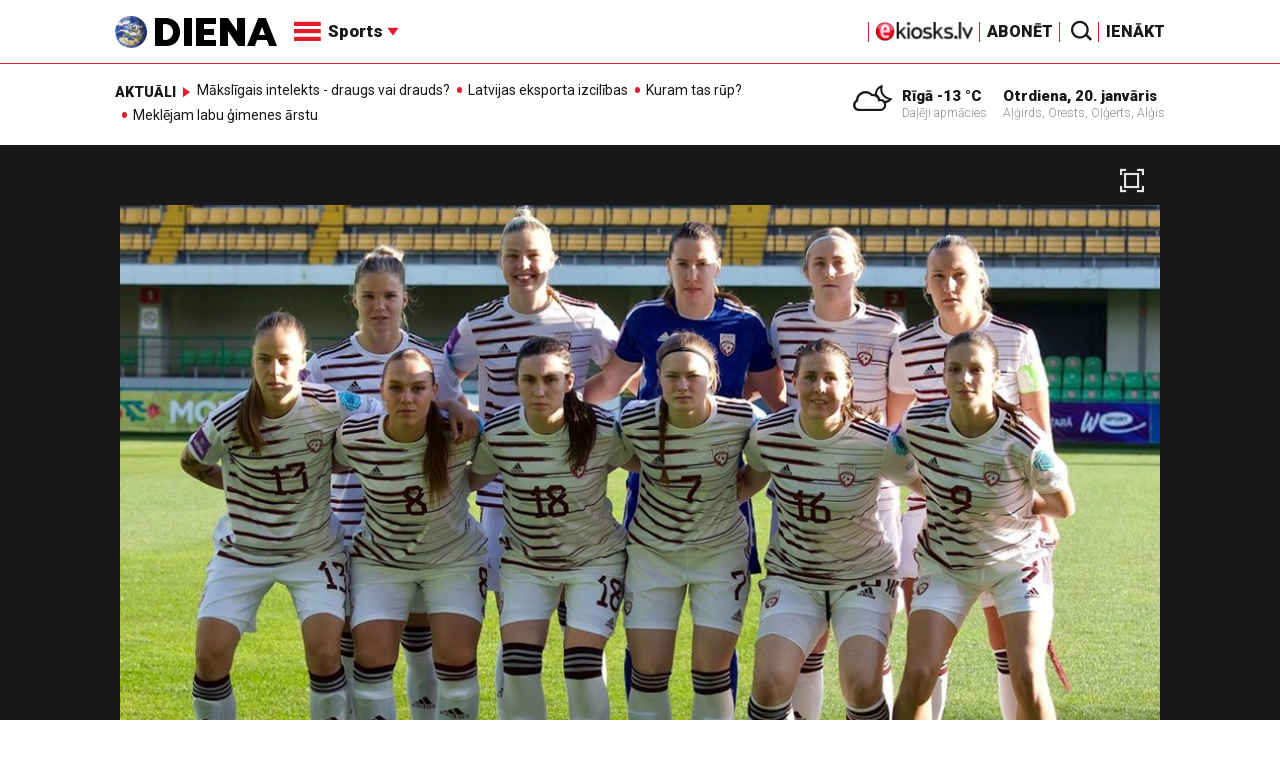

--- FILE ---
content_type: text/html; charset=UTF-8
request_url: https://video.diena.lv/raksts/sports/futbols/latvijas-futbolistes-ec-kvalifikacijas-otraja-maca-tiek-pie-uzvaras-14315871
body_size: 18561
content:
<!doctype html>
<!--[if lt IE 7]><html class="no-js lt-ie9 lt-ie8 lt-ie7"><![endif]-->
<!--[if IE 7]><html class="no-js lt-ie9 lt-ie8"><![endif]-->
<!--[if IE 8]><html class="no-js lt-ie9"><![endif]-->
<!--[if gt IE 8]><!--><html class="no-js "><!--<![endif]-->
<head>
	<meta charset="utf-8">
	<title>Latvijas futbolistes EČ kvalifikācijas otrajā mačā tiek pie uzvaras / Diena</title>

	<link rel="apple-touch-icon" sizes="57x57" href="/public/assets/icons/apple-icon-57x57.png">
	<link rel="apple-touch-icon" sizes="60x60" href="/public/assets/icons/apple-icon-60x60.png">
	<link rel="apple-touch-icon" sizes="72x72" href="/public/assets/icons/apple-icon-72x72.png">
	<link rel="apple-touch-icon" sizes="76x76" href="/public/assets/icons/apple-icon-76x76.png">
	<link rel="apple-touch-icon" sizes="114x114" href="/public/assets/icons/apple-icon-114x114.png">
	<link rel="apple-touch-icon" sizes="120x120" href="/public/assets/icons/apple-icon-120x120.png">
	<link rel="apple-touch-icon" sizes="144x144" href="/public/assets/icons/apple-icon-144x144.png">
	<link rel="apple-touch-icon" sizes="152x152" href="/public/assets/icons/apple-icon-152x152.png">
	<link rel="apple-touch-icon" sizes="180x180" href="/public/assets/icons/apple-icon-180x180.png">
	<link rel="icon" type="image/png" sizes="192x192"  href="/public/assets/icons/android-icon-192x192.png">
	<link rel="icon" type="image/png" sizes="32x32" href="/public/assets/icons/favicon-32x32.png">
	<link rel="icon" type="image/png" sizes="96x96" href="/public/assets/icons/favicon-96x96.png">
	<link rel="icon" type="image/png" sizes="16x16" href="/public/assets/icons/favicon-16x16.png">
	<link rel="shortcut icon" href="/public/assets/icons/favicon.ico" type="image/x-icon" />
	<link rel="icon" href="/public/assets/icons/favicon.ico" type="image/x-icon" />
	<link rel="manifest" href="/manifest.json">
	<link rel="stylesheet" type="text/css" href="//fonts.googleapis.com/css?family=Roboto:300,400,400italic,900,900italic|Roboto+Slab:700&subset=latin,cyrillic,latin-ext">
	<script async src="https://pagead2.googlesyndication.com/pagead/js/adsbygoogle.js?client=ca-pub-4551895432139638" crossorigin="anonymous"></script>
	<script src="//ads.diena.lv/delivery/asyncjs.php"></script>
			<script src="https://atm.api.dmp.nsaudience.pl/atm.js" async></script>
			<script>
				(function(w,a,c) {
					if(w[a]) { return }
					var s = function() {
					var ar = Array.prototype.slice.call(arguments);
					return new Promise(function(r,e){s[c].push({a:ar,c:r,e:e})});
				}
				s[c] = []
				w[a] = s
				})(window, "__atm", "_calls")
			</script>

			<script>
			pbjs.setConfig({
				userSync: {
					userIds: [{
						name: 'justId',
						params: {
						mode: 'COMBINED',
						url: 'https://id.nsaudience.pl/getId.js'
					},
					storage:{
						expires: 365,
						name: 'justId',
						refreshInSeconds: 1,
						type: 'html5'
					}
				}]
			}});
			</script>

			<script type="application/javascript" src="https://ced.sascdn.com/tag/3323/smart.js" async></script>
			<script type="application/javascript">
				var sas = sas || {};
				sas.cmd = sas.cmd || [];
				sas.cmd.push(function () {
					sas.setup({ networkid: 3323, domain: "https://www14.smartadserver.com", async: true, inSequence:1 });
				});
				sas.cmd.push(function () {
					sas.call("onecall", {
						siteId: 280621,
						pageId: 1074885,
						formats: [
							 { id: 96428 }
							,{ id: 93629 }
							,{ id: 78539 }
							,{ id: 96666 }
							,{ id: 99320 }
							,{ id: 73580 }
							,{ id: 73414 }
						],
						target: ""
						});
				});
			</script><script async src="https://core.dimatter.ai/pubs/diena-lv.min.js"></script>
			<script>
				window.dimatter = window.dimatter || [];
				window.dimatter.push('standalone');
				window.dimatter.push(['_initialize']);
			</script> <script type="text/javascript">
				<!--//--><![CDATA[//><!--
				var pp_gemius_identifier = 'zDDrQnf27JXkxbABwYC2DMVITO51S9BK5cRlFhgEP.j.N7';
				function gemius_pending(i) { window[i] = window[i] || function() {var x = window[i+'_pdata'] = window[i+'_pdata'] || []; x[x.length]=arguments;};};
				gemius_pending('gemius_hit'); gemius_pending('gemius_event'); gemius_pending('pp_gemius_hit'); gemius_pending('pp_gemius_event');
				(function(d,t) {try {var gt=d.createElement(t),s=d.getElementsByTagName(t)[0],l='http'+((location.protocol=='https:')?'s':''); gt.setAttribute('async','async');
				gt.setAttribute('defer','defer'); gt.src=l+'://PREFIX.hit.gemius.pl/xgemius.js'; s.parentNode.insertBefore(gt,s);} catch (e) {}})(document,'script');
				//--><!]]>
				</script>
				
		<script src="/public/scripts/src/init.js?1768927643"></script>
		<script src="https://www.google.com/recaptcha/api.js?hl=lv"></script>
		<script src="https://www.youtube.com/player_api" type="text/javascript"></script>
			<link rel="stylesheet" media="all" href="/public/styles/214/default.css">
	<script src="/public/scripts/tools.js?v=27"></script>
	<script src="/public/scripts/common.js?v=27"></script>
<link rel="canonical" type="" title="" href="https://www.diena.lv/raksts/sports/futbols/latvijas-futbolistes-ec-kvalifikacijas-otraja-maca-tiek-pie-uzvaras-14315871" />
<meta property="og:title" content="Latvijas futbolistes EČ kvalifikācijas otrajā mačā tiek pie uzvaras" />
<meta property="fb:app_id" content="595548350626442" />
<meta name="twitter:title" content="Latvijas futbolistes EČ kvalifikācijas otrajā mačā tiek pie uzvaras" />
<meta name="twitter:card" content="summary_large_image" />
<meta property="og:url" content="https://www.diena.lv/raksts/sports/futbols/latvijas-futbolistes-ec-kvalifikacijas-otraja-maca-tiek-pie-uzvaras-14315871" />
<meta name="twitter:url" content="https://www.diena.lv/raksts/sports/futbols/latvijas-futbolistes-ec-kvalifikacijas-otraja-maca-tiek-pie-uzvaras-14315871" />
<meta property="og:type" content="article" />
<meta property="og:description" content="Latvijas sieviešu futbola izlase otrdien Kišiņevā 2025.gada Eiropas čempionāta (EČ) kvalifikācijas turnīra otrajā mačā izcīnīja panākumu." />
<meta name="twitter:description" content="Latvijas sieviešu futbola izlase otrdien Kišiņevā 2025.gada Eiropas čempionāta (EČ) kvalifikācijas turnīra otrajā mačā izcīnīja panākumu." />
<meta name="description" content="Latvijas sieviešu futbola izlase otrdien Kišiņevā 2025.gada Eiropas čempionāta (EČ) kvalifikācijas turnīra otrajā mačā izcīnīja panākumu." />
<meta property="og:image" content="https://cdn.diena.lv/media/2024/04/2/wide/e5c00792c480.jpg" />
<meta name="twitter:image" content="https://cdn.diena.lv/media/2024/04/2/wide/e5c00792c480.jpg" />
<meta name="keywords" content="" />
<meta name="viewport" content="width=device-width,initial-scale=1,maximum-scale=1, user-scalable=no" />
<meta name="og:image:width" content="1048" />
<meta name="og:image:height" content="406" />
<meta name="apple-mobile-web-app-title" content="Diena" />
<meta name="msapplication-TileColor" content="#e61a29" />
<meta name="msapplication-TileImage" content="/public/assets/icons/ms-icon-144x144.png" />
<meta name="theme-color" content="#e61a29" />
</head>
<body>
<script>
  window.fbAsyncInit = function() {
    FB.init({
      appId      : '595548350626442',
      xfbml      : true,
      version    : 'v2.6'
    });
  };

  (function(d, s, id){
     var js, fjs = d.getElementsByTagName(s)[0];
     if (d.getElementById(id)) {return;}
     js = d.createElement(s); js.id = id;
     js.src = "//connect.facebook.net/en_US/sdk.js";
     fjs.parentNode.insertBefore(js, fjs);
   }(document, 'script', 'facebook-jssdk'));
</script>

<script>
	Diena.ads.openxUrl='ads.diena.lv'; Diena.ads.skins ={"8":{"left":"https:\/\/cdn.diena.lv\/ads\/skins\/15107506075a0c398f6d0eb.png","right":"https:\/\/cdn.diena.lv\/ads\/skins\/15107506075a0c398f70917.png","left_bi":1,"right_bi":1,"repeat":true,"color":"ba2025"},"27":{"left":"https:\/\/cdn.diena.lv\/ads\/skins\/169208724264db33ca24675.png","right":"https:\/\/cdn.diena.lv\/ads\/skins\/169208724264db33ca2691b.png","left_bi":2093,"right_bi":2093,"repeat":true,"color":""},"28":{"left":"https:\/\/cdn.diena.lv\/ads\/skins\/16960039836516f78fc05be.png","right":"https:\/\/cdn.diena.lv\/ads\/skins\/16960039836516f78fc0ac3.png","left_bi":2158,"right_bi":2158,"repeat":true,"color":""},"29":{"left":"https:\/\/cdn.diena.lv\/ads\/skins\/1698054306653640a2d6e6c.jpg","right":"https:\/\/cdn.diena.lv\/ads\/skins\/1698054306653640a2d70a5.jpg","left_bi":2143,"right_bi":2143,"repeat":true,"color":""},"31":{"left":"https:\/\/cdn.diena.lv\/ads\/skins\/170022668065576678de0f2.png","right":"https:\/\/cdn.diena.lv\/ads\/skins\/170022668065576678de2fc.png","left_bi":2172,"right_bi":2172,"repeat":true,"color":""},"32":{"left":"https:\/\/cdn.diena.lv\/ads\/skins\/171031591765f1598df2b97.jpeg","right":"https:\/\/cdn.diena.lv\/ads\/skins\/171031591765f1598df2e50.jpeg","left_bi":2247,"right_bi":2247,"repeat":true,"color":""},"33":{"left":"https:\/\/cdn.diena.lv\/ads\/skins\/171465685366339655204fb.jpg","right":"https:\/\/cdn.diena.lv\/ads\/skins\/17146568536633965520bae.jpg","left_bi":2285,"right_bi":2285,"repeat":true,"color":"0085ca"}}; Diena.routes = {"galleryFullscreen":"?rt=media%2Fgallery&ac=fullscreengallery","shopFullscreen":"?rt=shop%2Fproduct&ac=fullscreengallery","articleFullscreen":"?rt=articles%2Fview&ac=fullscreengallery","userLogin":"?rt=user&ac=login","forgotPassword":"?rt=user&ac=passrestore","passReset":"?rt=user&ac=passreset","userRegister":"?rt=user&ac=register","shopCart":"?rt=shop%2Fcart&ac=contents"};	Diena.events.send('onLoad');
</script>





<section id="mobile-menu" class="flyout inverse">
	<section class="flyout__menu">
		<ul>
			<li class="special">
				<a href="https://www.diena.lv/eveikals/" target="_blank">Abonēt</a>
				<a href="https://ekiosks.lv/" target="_blank"><img style="display: block; height: 19px;" src="/public/assets/logo/e-kiosks_balts2.png"></a>
			</li>
							<li class="special">
					<a href="javascript:;" onclick="Diena.user.showLogin();">Ienākt</a>
				</li>
							<li class="special">
				<a href="/izpirktadiena">Informēt</a>
			</li>
							<li>
					<a href="/latvija/">Latvijā</a>
					<ul><li><a href="/latvija/zinas/">Ziņas</a></li><li><a href="/latvija/politika/">Politika</a></li><li><a href="/latvija/riga/">Rīgā</a></li><li><a href="/latvija/novados/">Novados</a></li><li><a href="/latvija/kriminalzinas/">Kriminālziņas</a></li></ul>				</li>
								<li>
					<a href="/pasaule/">Pasaulē</a>
					<ul><li><a href="/pasaule/baltijas-valstis/">Baltijas valstis</a></li><li><a href="/pasaule/eiropa/">Eiropa</a></li><li><a href="/pasaule/asv/">ASV</a></li><li><a href="/pasaule/krievija/">Krievija</a></li><li><a href="/pasaule/tuvie-austrumi/">Tuvie austrumi</a></li><li><a href="/pasaule/cits/">Cits</a></li></ul>				</li>
								<li  class="active">
					<a href="/sports/">Sports</a>
					<ul><li><a href="/sports/hokejs/">Hokejs</a></li><li><a href="/sports/basketbols/">Basketbols</a></li><li class="active"><a href="/sports/futbols/">Futbols</a></li><li><a href="/sports/teniss/">Teniss</a></li><li><a href="/sports/volejbols/">Volejbols</a></li><li><a href="/sports/motoru-sports/">Motoru sports</a></li><li><a href="/sports/vieglatletika/">Vieglatlētika</a></li><li><a href="/sports/ritenbrauksana/">Riteņbraukšana</a></li><li><a href="/sports/ziemas-sports/">Ziemas sports</a></li><li><a href="/sports/citi/">Citi</a></li></ul>				</li>
								<li>
					<a href="/sestdiena/">SestDiena</a>
					<ul><li><a href="/sestdiena/sonedel-sestdiena/">Šonedēļ SestDienā</a></li><li><a href="/sestdiena/sestdienas-salons/">SestDienas salons</a></li><li><a href="/sestdiena/pasaule/">Pasaule</a></li><li><a href="/sestdiena/politika/">Politika</a></li><li><a href="/sestdiena/tema/">Tēma</a></li><li><a href="/sestdiena/pieredze/">Pieredze</a></li><li><a href="/sestdiena/in-memoriam/">In memoriam</a></li><li><a href="/sestdiena/tuvplana/">Tuvplānā</a></li><li><a href="/sestdiena/celojumi/">Ceļojumi</a></li><li><a href="/sestdiena/latvijai-vajag/">Latvijai vajag </a></li><li><a href="/sestdienas-receptes/">SestDienas receptes</a></li></ul>				</li>
								<li>
					<a href="/kd/">KDi</a>
					<ul><li><a href="/kd/zinas/">Ziņas</a></li><li><a href="/kd/muzika/">Mūzika</a></li><li><a href="/kd/maksla/">Māksla</a></li><li><a href="/kd/teatris/">Teātris</a></li><li><a href="/kd/literatura/">Literatūra</a></li><li><a href="/kd/kinotv/">Kino/TV</a></li><li><a href="/kd/eksperti-blogeri/">Eksperti/Blogeri</a></li><li><a href="/kd/intervijas/">Intervijas</a></li><li><a href="/kd/recenzijas/">Recenzijas</a></li><li><a href="/kd/gramatas/">Grāmatas</a></li><li><a href="/kd/konkursi/">Konkursi</a></li><li><a href="/kd/celojumi/">Ceļojumi</a></li><li><a href="/kd/kd-afisa/">KD Afiša</a></li><li><a href="/kd/deja/">Deja</a></li></ul>				</li>
								<li>
					<a href="/sporta-avize/">Sporta Avīze</a>
					<ul><li><a href="/sporta-avize/intervijas/">Intervijas</a></li><li><a href="/sporta-avize/portrets/">Portrets</a></li><li><a href="/sporta-avize/tuvplana/">Tuvplānā</a></li></ul>				</li>
								<li>
					<a href="/uznemeja-diena/">Uzņēmēja Diena</a>
					<ul><li><a href="/uznemeja-diena/zinas/">Ziņas</a></li><li><a href="/uznemeja-diena/intervijas/">Intervijas</a></li><li><a href="/uznemeja-diena/razosana/">Ražošana</a></li><li><a href="/uznemeja-diena/karjera/">Karjera</a></li><li><a href="/uznemeja-diena/pasaule/">Pasaulē</a></li><li><a href="/uznemeja-diena/ipasums/">Īpašums</a></li><li><a href="/uznemeja-diena/finanses/">Finanses</a></li></ul>				</li>
								<li>
					<a href="/dzivesstils/">Dzīvesstils</a>
					<ul><li><a href="/dzivesstils/veseliba/">Veselība</a></li><li><a href="/dzivesstils/darzadiena/">Dārza Diena</a></li><li><a href="/dzivesstils/seniorudiena/">Senioru Diena</a></li><li><a href="/dzivesstils/dienas-padomi/">Dienas padomi</a></li></ul>				</li>
								<li>
					<a href="/videunturisms/">Vide un tūrisms</a>
					<ul><li><a href="/videunturisms/videsdiena/">Vides Diena</a></li><li><a href="/videunturisms/turisms/">Tūrisms</a></li><li><a href="/videunturisms/celosana/">Ceļošana </a></li><li><a href="/videunturisms/dabasdiena/">Dabas Diena</a></li></ul>				</li>
								<li>
					<a href="/izklaide/">Izklaide</a>
					<ul><li><a href="/izklaide/interesanti/">Interesanti</a></li><li><a href="/izklaide/receptes/">Receptes</a></li><li><a href="/izklaide/dzivnieki/">Dzīvnieki</a></li><li><a href="/izklaide/notikumi/">Notikumi</a></li><li><a href="/izklaide/cits/">Cits</a></li><li><a href="/tehnologijas/tehnologijas/">Tehnoloģijas</a></li><li><a href="/izklaide/zirnis-joko/">Zirnis joko</a></li></ul>				</li>
								<li>
					<a href="/foto/">Foto</a>
									</li>
								<li>
					<a href="/projekti-grupa/">Projekti</a>
					<ul><li><a href="/melu-tvertne/">Projekts &quot;Melu tvertne&quot;</a></li><li><a href="https://www.diena.lv/atslegvards/atgriezoties-majas">Atgriežoties mājās</a></li><li><a href="https://www.diena.lv/atslegvards/kapec-man-tas-jazina">Kāpēc man tas jāzina?</a></li><li><a href="https://www.diena.lv/atslegvards/sports-mus-vieno">Sports mūs vieno!</a></li><li><a href="https://www.diena.lv/atslegvards/atpakal-latvija">Atpakaļ Latvijā</a></li><li><a href="https://www.diena.lv/atslegvards/vai-viegli-but">Vai viegli būt</a></li></ul>				</li>
						</ul>
	</section>

	<section class="flyout__search">
		<form action="/search/" method="get">
			<div class="form-group">
				<input name="keyword" name="keyword" type="text" class="form-control form-control-lg" placeholder="Meklēt...">
			</div>
		</form>
	</section>

	<section class="flyout__weather">
		<div class="flyout__heading">Laika ziņas</div>

		<h5>Šodien</h5>
		<a href="/laika-zinas/">
			
		<div class="weather-box">
			<figure>
				<i class="icon-sw-07"></i>
			</figure>
			<aside>
				<span class="weather-box__temp">-13 °C</span>
				<span class="weather-box__wind">Vējš <i class="icon-wind-N"></i> 0 m/s</span>
			</aside>
			<figcaption>Daļēji apmācies</figcaption>
		</div>		</a>
	</section>
</section>

<header class="navigation topnav fixed compact" id="main-header">
	
	<div class="container">
		<div class="topnav__container">
			<section class="navigation__brand">
				<a href="/" style="background: none;">
					<img style="display: block; width:100%" src="/public/assets/logo/logo.png" alt="Diena" />
				</a>
			</section>

			<section class="navigation__menu">
				<ul class="navigation-main responsive-nav">
											<li>
							<a href="/latvija/">Latvijā</a>
															<ul>
																			<li><a href="/latvija/zinas/">Ziņas</a></li>
																				<li><a href="/latvija/politika/">Politika</a></li>
																				<li><a href="/latvija/riga/">Rīgā</a></li>
																				<li><a href="/latvija/novados/">Novados</a></li>
																				<li><a href="/latvija/kriminalzinas/">Kriminālziņas</a></li>
																		</ul>
														</li>
												<li>
							<a href="/pasaule/">Pasaulē</a>
															<ul>
																			<li><a href="/pasaule/baltijas-valstis/">Baltijas valstis</a></li>
																				<li><a href="/pasaule/eiropa/">Eiropa</a></li>
																				<li><a href="/pasaule/asv/">ASV</a></li>
																				<li><a href="/pasaule/krievija/">Krievija</a></li>
																				<li><a href="/pasaule/tuvie-austrumi/">Tuvie austrumi</a></li>
																				<li><a href="/pasaule/cits/">Cits</a></li>
																		</ul>
														</li>
												<li  class="active">
							<a href="/sports/">Sports</a>
															<ul>
																			<li><a href="/sports/hokejs/">Hokejs</a></li>
																				<li><a href="/sports/basketbols/">Basketbols</a></li>
																				<li><a href="/sports/futbols/">Futbols</a></li>
																				<li><a href="/sports/teniss/">Teniss</a></li>
																				<li><a href="/sports/volejbols/">Volejbols</a></li>
																				<li><a href="/sports/motoru-sports/">Motoru sports</a></li>
																				<li><a href="/sports/vieglatletika/">Vieglatlētika</a></li>
																				<li><a href="/sports/ritenbrauksana/">Riteņbraukšana</a></li>
																				<li><a href="/sports/ziemas-sports/">Ziemas sports</a></li>
																				<li><a href="/sports/citi/">Citi</a></li>
																		</ul>
														</li>
												<li>
							<a href="/sestdiena/">SestDiena</a>
															<ul>
																			<li><a href="/sestdiena/sonedel-sestdiena/">Šonedēļ SestDienā</a></li>
																				<li><a href="/sestdiena/sestdienas-salons/">SestDienas salons</a></li>
																				<li><a href="/sestdiena/pasaule/">Pasaule</a></li>
																				<li><a href="/sestdiena/politika/">Politika</a></li>
																				<li><a href="/sestdiena/tema/">Tēma</a></li>
																				<li><a href="/sestdiena/pieredze/">Pieredze</a></li>
																				<li><a href="/sestdiena/in-memoriam/">In memoriam</a></li>
																				<li><a href="/sestdiena/tuvplana/">Tuvplānā</a></li>
																				<li><a href="/sestdiena/celojumi/">Ceļojumi</a></li>
																				<li><a href="/sestdiena/latvijai-vajag/">Latvijai vajag </a></li>
																				<li><a href="/sestdienas-receptes/">SestDienas receptes</a></li>
																		</ul>
														</li>
												<li>
							<a href="/kd/">KDi</a>
															<ul>
																			<li><a href="/kd/zinas/">Ziņas</a></li>
																				<li><a href="/kd/muzika/">Mūzika</a></li>
																				<li><a href="/kd/maksla/">Māksla</a></li>
																				<li><a href="/kd/teatris/">Teātris</a></li>
																				<li><a href="/kd/literatura/">Literatūra</a></li>
																				<li><a href="/kd/kinotv/">Kino/TV</a></li>
																				<li><a href="/kd/eksperti-blogeri/">Eksperti/Blogeri</a></li>
																				<li><a href="/kd/intervijas/">Intervijas</a></li>
																				<li><a href="/kd/recenzijas/">Recenzijas</a></li>
																				<li><a href="/kd/gramatas/">Grāmatas</a></li>
																				<li><a href="/kd/konkursi/">Konkursi</a></li>
																				<li><a href="/kd/celojumi/">Ceļojumi</a></li>
																				<li><a href="/kd/kd-afisa/">KD Afiša</a></li>
																				<li><a href="/kd/deja/">Deja</a></li>
																		</ul>
														</li>
												<li>
							<a href="/sporta-avize/">Sporta Avīze</a>
															<ul>
																			<li><a href="/sporta-avize/intervijas/">Intervijas</a></li>
																				<li><a href="/sporta-avize/portrets/">Portrets</a></li>
																				<li><a href="/sporta-avize/tuvplana/">Tuvplānā</a></li>
																		</ul>
														</li>
												<li>
							<a href="/uznemeja-diena/">Uzņēmēja Diena</a>
															<ul>
																			<li><a href="/uznemeja-diena/zinas/">Ziņas</a></li>
																				<li><a href="/uznemeja-diena/intervijas/">Intervijas</a></li>
																				<li><a href="/uznemeja-diena/razosana/">Ražošana</a></li>
																				<li><a href="/uznemeja-diena/karjera/">Karjera</a></li>
																				<li><a href="/uznemeja-diena/pasaule/">Pasaulē</a></li>
																				<li><a href="/uznemeja-diena/ipasums/">Īpašums</a></li>
																				<li><a href="/uznemeja-diena/finanses/">Finanses</a></li>
																		</ul>
														</li>
												<li>
							<a href="/dzivesstils/">Dzīvesstils</a>
															<ul>
																			<li><a href="/dzivesstils/veseliba/">Veselība</a></li>
																				<li><a href="/dzivesstils/darzadiena/">Dārza Diena</a></li>
																				<li><a href="/dzivesstils/seniorudiena/">Senioru Diena</a></li>
																				<li><a href="/dzivesstils/dienas-padomi/">Dienas padomi</a></li>
																		</ul>
														</li>
												<li>
							<a href="/videunturisms/">Vide un tūrisms</a>
															<ul>
																			<li><a href="/videunturisms/videsdiena/">Vides Diena</a></li>
																				<li><a href="/videunturisms/turisms/">Tūrisms</a></li>
																				<li><a href="/videunturisms/celosana/">Ceļošana </a></li>
																				<li><a href="/videunturisms/dabasdiena/">Dabas Diena</a></li>
																		</ul>
														</li>
												<li>
							<a href="/izklaide/">Izklaide</a>
															<ul>
																			<li><a href="/izklaide/interesanti/">Interesanti</a></li>
																				<li><a href="/izklaide/receptes/">Receptes</a></li>
																				<li><a href="/izklaide/dzivnieki/">Dzīvnieki</a></li>
																				<li><a href="/izklaide/notikumi/">Notikumi</a></li>
																				<li><a href="/izklaide/cits/">Cits</a></li>
																				<li><a href="/tehnologijas/tehnologijas/">Tehnoloģijas</a></li>
																				<li><a href="/izklaide/zirnis-joko/">Zirnis joko</a></li>
																		</ul>
														</li>
												<li>
							<a href="/foto/">Foto</a>
													</li>
												<li>
							<a href="/projekti-grupa/">Projekti</a>
															<ul>
																			<li><a href="/melu-tvertne/">Projekts &quot;Melu tvertne&quot;</a></li>
																				<li><a href="https://www.diena.lv/atslegvards/atgriezoties-majas">Atgriežoties mājās</a></li>
																				<li><a href="https://www.diena.lv/atslegvards/kapec-man-tas-jazina">Kāpēc man tas jāzina?</a></li>
																				<li><a href="https://www.diena.lv/atslegvards/sports-mus-vieno">Sports mūs vieno!</a></li>
																				<li><a href="https://www.diena.lv/atslegvards/atpakal-latvija">Atpakaļ Latvijā</a></li>
																				<li><a href="https://www.diena.lv/atslegvards/vai-viegli-but">Vai viegli būt</a></li>
																		</ul>
														</li>
										</ul>

				<div id="navigation__submenu" class="navigation__submenu dropdown">
										<a data-toggle="dropdown" href="javascript:;">
						<i class="icon-nav"></i>
						<span>
							Sports							<i class="icon-arrow2_d"></i>
						</span>
					</a>
					
					<div class="dropdown-menu">
						<div class="navigation__submenu__wrap">
							<nav class="navigation__submenu__primary">
								<ul>
																			<li>
											<a rel="sect-3" href="/latvija/">Latvijā</a>
										</li>
																				<li>
											<a rel="sect-4" href="/pasaule/">Pasaulē</a>
										</li>
																				<li  class="active">
											<a rel="sect-5" href="/sports/">Sports</a>
										</li>
																				<li>
											<a rel="sect-78" href="/sestdiena/">SestDiena</a>
										</li>
																				<li>
											<a rel="sect-7" href="/kd/">KDi</a>
										</li>
																				<li>
											<a rel="sect-309" href="/sporta-avize/">Sporta Avīze</a>
										</li>
																				<li>
											<a rel="sect-6" href="/uznemeja-diena/">Uzņēmēja Diena</a>
										</li>
																				<li>
											<a rel="sect-167" href="/dzivesstils/">Dzīvesstils</a>
										</li>
																				<li>
											<a rel="sect-179" href="/videunturisms/">Vide un tūrisms</a>
										</li>
																				<li>
											<a rel="sect-8" href="/izklaide/">Izklaide</a>
										</li>
																				<li>
											<a rel="sect-10" href="/foto/">Foto</a>
										</li>
																				<li>
											<a rel="sect-304" href="/projekti-grupa/">Projekti</a>
										</li>
																		</ul>
							</nav>
							<div class="navigation__submenu__secondary">
																	<ul id="sect-3">
										<li>
												<a href="/latvija/zinas/">Ziņas</a>
											</li><li>
												<a href="/latvija/politika/">Politika</a>
											</li><li>
												<a href="/latvija/riga/">Rīgā</a>
											</li><li>
												<a href="/latvija/novados/">Novados</a>
											</li><li>
												<a href="/latvija/kriminalzinas/">Kriminālziņas</a>
											</li>									</ul>
																		<ul id="sect-4">
										<li>
												<a href="/pasaule/baltijas-valstis/">Baltijas valstis</a>
											</li><li>
												<a href="/pasaule/eiropa/">Eiropa</a>
											</li><li>
												<a href="/pasaule/asv/">ASV</a>
											</li><li>
												<a href="/pasaule/krievija/">Krievija</a>
											</li><li>
												<a href="/pasaule/tuvie-austrumi/">Tuvie austrumi</a>
											</li><li>
												<a href="/pasaule/cits/">Cits</a>
											</li>									</ul>
																		<ul id="sect-5">
										<li>
												<a href="/sports/hokejs/">Hokejs</a>
											</li><li>
												<a href="/sports/basketbols/">Basketbols</a>
											</li><li class="active">
												<a href="/sports/futbols/">Futbols</a>
											</li><li>
												<a href="/sports/teniss/">Teniss</a>
											</li><li>
												<a href="/sports/volejbols/">Volejbols</a>
											</li><li>
												<a href="/sports/motoru-sports/">Motoru sports</a>
											</li><li>
												<a href="/sports/vieglatletika/">Vieglatlētika</a>
											</li><li>
												<a href="/sports/ritenbrauksana/">Riteņbraukšana</a>
											</li><li>
												<a href="/sports/ziemas-sports/">Ziemas sports</a>
											</li><li>
												<a href="/sports/citi/">Citi</a>
											</li>									</ul>
																		<ul id="sect-78">
										<li>
												<a href="/sestdiena/sonedel-sestdiena/">Šonedēļ SestDienā</a>
											</li><li>
												<a href="/sestdiena/sestdienas-salons/">SestDienas salons</a>
											</li><li>
												<a href="/sestdiena/pasaule/">Pasaule</a>
											</li><li>
												<a href="/sestdiena/politika/">Politika</a>
											</li><li>
												<a href="/sestdiena/tema/">Tēma</a>
											</li><li>
												<a href="/sestdiena/pieredze/">Pieredze</a>
											</li><li>
												<a href="/sestdiena/in-memoriam/">In memoriam</a>
											</li><li>
												<a href="/sestdiena/tuvplana/">Tuvplānā</a>
											</li><li>
												<a href="/sestdiena/celojumi/">Ceļojumi</a>
											</li><li>
												<a href="/sestdiena/latvijai-vajag/">Latvijai vajag </a>
											</li><li>
												<a href="/sestdienas-receptes/">SestDienas receptes</a>
											</li>									</ul>
																		<ul id="sect-7">
										<li>
												<a href="/kd/zinas/">Ziņas</a>
											</li><li>
												<a href="/kd/muzika/">Mūzika</a>
											</li><li>
												<a href="/kd/maksla/">Māksla</a>
											</li><li>
												<a href="/kd/teatris/">Teātris</a>
											</li><li>
												<a href="/kd/literatura/">Literatūra</a>
											</li><li>
												<a href="/kd/kinotv/">Kino/TV</a>
											</li><li>
												<a href="/kd/eksperti-blogeri/">Eksperti/Blogeri</a>
											</li><li>
												<a href="/kd/intervijas/">Intervijas</a>
											</li><li>
												<a href="/kd/recenzijas/">Recenzijas</a>
											</li><li>
												<a href="/kd/gramatas/">Grāmatas</a>
											</li><li>
												<a href="/kd/konkursi/">Konkursi</a>
											</li><li>
												<a href="/kd/celojumi/">Ceļojumi</a>
											</li><li>
												<a href="/kd/kd-afisa/">KD Afiša</a>
											</li><li>
												<a href="/kd/deja/">Deja</a>
											</li>									</ul>
																		<ul id="sect-309">
										<li>
												<a href="/sporta-avize/intervijas/">Intervijas</a>
											</li><li>
												<a href="/sporta-avize/portrets/">Portrets</a>
											</li><li>
												<a href="/sporta-avize/tuvplana/">Tuvplānā</a>
											</li>									</ul>
																		<ul id="sect-6">
										<li>
												<a href="/uznemeja-diena/zinas/">Ziņas</a>
											</li><li>
												<a href="/uznemeja-diena/intervijas/">Intervijas</a>
											</li><li>
												<a href="/uznemeja-diena/razosana/">Ražošana</a>
											</li><li>
												<a href="/uznemeja-diena/karjera/">Karjera</a>
											</li><li>
												<a href="/uznemeja-diena/pasaule/">Pasaulē</a>
											</li><li>
												<a href="/uznemeja-diena/ipasums/">Īpašums</a>
											</li><li>
												<a href="/uznemeja-diena/finanses/">Finanses</a>
											</li>									</ul>
																		<ul id="sect-167">
										<li>
												<a href="/dzivesstils/veseliba/">Veselība</a>
											</li><li>
												<a href="/dzivesstils/darzadiena/">Dārza Diena</a>
											</li><li>
												<a href="/dzivesstils/seniorudiena/">Senioru Diena</a>
											</li><li>
												<a href="/dzivesstils/dienas-padomi/">Dienas padomi</a>
											</li>									</ul>
																		<ul id="sect-179">
										<li>
												<a href="/videunturisms/videsdiena/">Vides Diena</a>
											</li><li>
												<a href="/videunturisms/turisms/">Tūrisms</a>
											</li><li>
												<a href="/videunturisms/celosana/">Ceļošana </a>
											</li><li>
												<a href="/videunturisms/dabasdiena/">Dabas Diena</a>
											</li>									</ul>
																		<ul id="sect-8">
										<li>
												<a href="/izklaide/interesanti/">Interesanti</a>
											</li><li>
												<a href="/izklaide/receptes/">Receptes</a>
											</li><li>
												<a href="/izklaide/dzivnieki/">Dzīvnieki</a>
											</li><li>
												<a href="/izklaide/notikumi/">Notikumi</a>
											</li><li>
												<a href="/izklaide/cits/">Cits</a>
											</li><li>
												<a href="/tehnologijas/tehnologijas/">Tehnoloģijas</a>
											</li><li>
												<a href="/izklaide/zirnis-joko/">Zirnis joko</a>
											</li>									</ul>
																		<ul id="sect-304">
										<li>
												<a href="/melu-tvertne/">Projekts &quot;Melu tvertne&quot;</a>
											</li><li>
												<a href="https://www.diena.lv/atslegvards/atgriezoties-majas">Atgriežoties mājās</a>
											</li><li>
												<a href="https://www.diena.lv/atslegvards/kapec-man-tas-jazina">Kāpēc man tas jāzina?</a>
											</li><li>
												<a href="https://www.diena.lv/atslegvards/sports-mus-vieno">Sports mūs vieno!</a>
											</li><li>
												<a href="https://www.diena.lv/atslegvards/atpakal-latvija">Atpakaļ Latvijā</a>
											</li><li>
												<a href="https://www.diena.lv/atslegvards/vai-viegli-but">Vai viegli būt</a>
											</li>									</ul>
																</div>
						</div>
					</div>
				</div>
			</section>

<!--			<section class="navigation__weather">
				<div class="infowidget ">
			<div class="infowidget__icon">
				<a href="/laika-zinas/"><i class="icon-sw-07"></i></a>
			</div>
			<dl>
				<dt><a href="/laika-zinas/">Rīgā -13 °C</a></dt>
				<dd>Daļēji apmācies</dd>
			</dl>
		</div>			</section>

			<section class="navigation__date">
				<div class="infowidget ">
			<dl>
				<dt><a href="javascript:;">Otrdiena, 20. janvāris</a></dt>
				<dd>Aļģirds, Orests, Oļģerts, Alģis</dd>
			</dl>
		</div>			</section>-->

			<section class="navigation__subscribe">
			<a href="https://ekiosks.lv/" target="_blank"><img style="display: block; height: 19px;" src="/public/assets/logo/e-kiosks_melns_bez_abon.jpg"></a>
			</section>

			<section class="navigation__subscribe">
				<a href="https://www.diena.lv/eveikals/" target="_blank">Abonēt</a>
			</section>

			<section class="navigation__search">
				<a href="/search/">
					<i class="icon-search"></i>
				</a>
			</section>

							<section class="navigation__user">
					<a href="javascript:;" onclick="Diena.user.showLogin({close:0});">Ienākt</a>
				</section>
				
			<section class="navigation__mobile">
				<button type="button" id="mobile-toggle" class="hamburger collapsed">
					<span class="icon-bar bar1"></span>
					<span class="icon-bar bar2"></span>
					<span class="icon-bar bar3"></span>
					<span class="icon-bar bar5"></span>
				</button>
			</section>
		</div>
	</div>
</header>

	<header class="topnav infopanel">
		<div class="container main">
			<div class="topnav__container">
				<section class="infopanel__actual">
					<div class="nav-links "><span><em>Aktuāli</em><i class="icon-arrow2_r"></i></span><ul><li><a  href="/atslegvards/maksligais-intelekts-draugs-vai-drauds">Mākslīgais intelekts - draugs vai drauds?</a></li><li><a  href="/atslegvards/latvijas-eksporta-izcilibas">Latvijas eksporta izcilības</a></li><li><a  href="/atslegvards/kuram-tas-rup">Kuram tas rūp?</a></li><li><a  href="/atslegvards/meklejam-labu-gimenes-arstu">Meklējam labu ģimenes ārstu</a></li></ul></div>				</section>
				<section class="infopanel__weather">
					<div class="infowidget ">
			<div class="infowidget__icon">
				<a href="/laika-zinas/"><i class="icon-sw-07"></i></a>
			</div>
			<dl>
				<dt><a href="/laika-zinas/">Rīgā -13 °C</a></dt>
				<dd>Daļēji apmācies</dd>
			</dl>
		</div>				</section>
				<section class="infopanel__date">
					<div class="infowidget ">
			<dl>
				<dt>Otrdiena, 20. janvāris</dt>
				<dd>Aļģirds, Orests, Oļģerts, Alģis</dd>
			</dl>
		</div>				</section>
			</div>
		</div>
	</header>


	

<main>
	
	
	<section class="story-media">
		<div class="gallery-blur"><div  style="background-image:url(https://cdn.diena.lv/media/2024/04/2/large/e5c00792c480.jpg)" class="gallery-blur__img"></div><section class="gallery   not-ready"  data-speed="300" data-fullscreen="0" data-thumbnails="0" data-arrows="true" data-start="0" data-type="article" data-id="14315871"><div data-idx="1" class="photo  gallery__item"><figure style="background-image:url('https://cdn.diena.lv/media/2024/04/2/large/e5c00792c480.jpg')"><a class="photo_fullscrtoggle" href="javascript:;"><i class="icon-fullscreen"></i></a><span class="photo__copyright">LFF</span></figure>
				<figcaption>
					<span class="photo__caption no-caption"></span>
				</figcaption></div></section></div>
	</section>

	<div class="container content main">
		<article class="module article">
			<header class="article__headline">
			<h1>
			Latvijas futbolistes EČ kvalifikācijas otrajā mačā tiek pie uzvaras		</h1>
		<div class="article__lead">
			Latvijas sieviešu futbola izlase otrdien Kišiņevā 2025.gada Eiropas čempionāta (EČ) kvalifikācijas turnīra otrajā mačā izcīnīja panākumu.		</div>
		</header><ins data-revive-zoneid="1" data-revive-id="d1b657e3bb3f3520dd449f74d0552bf4"></ins>
			<div class="row">
				<div class="col-xs-12 col-lg-9">
					<div class="article__column">
						<ins data-revive-zoneid="16" data-revive-id="d1b657e3bb3f3520dd449f74d0552bf4"></ins>
						<div class="row">
							<aside class="col-xs-12 col-md-4">
								<div class="article__sidebar">
									<section class="block article__info">
	<div class="article__authors"><dl><dt><img src="https://cdn.diena.lv/agency/5819a804c065c.jpg"/></dt></dl></div>
	<div class="article__dates">
		<time>10. aprīlis, 2024, 6:58</time>
	</div>

	<a href="/sports/futbols/" class="badge">Futbols</a>

	<p class="article__comcnt">
			</p>


	<div class="hidden-sm-down">
		<h6>Ieteikt rakstu</h6>
		<div id="share696fb19b409dc" class="share " data-image="" data-info="" data-title="TGF0dmlqYXMgZnV0Ym9saXN0ZXMgRcSMIGt2YWxpZmlrxIFjaWphcyBvdHJhasSBIG1hxI3EgSB0aWVrIHBpZSB1enZhcmFz" data-link="https://www.diena.lv/raksts/sports/futbols/latvijas-futbolistes-ec-kvalifikacijas-otraja-maca-tiek-pie-uzvaras-14315871">
			<div>
					 
					<ul>
						<li><a data-id="facebook" href="javascript:;"><i class="icon-facebook"></i> <em>0</em></a></li>
						<li><a data-id="draugiem" href="javascript:;"><i class="icon-draugiem"></i> <em>0</em></a></li>
						<li><a data-id="twitter" href="javascript:;"><i class="icon-twitter"></i> <em></em></a></li>
					</ul>
			</div>
		</div> 
	</div>
</section>

<section class="block hidden-sm-down">
	<h3>Tēmas</h3>
	<ul class="theme-list">
					<li><a href="/atslegvards/sieviesu-futbols">Sieviešu futbols</a></li>
						<li><a href="/atslegvards/futbols">Futbols</a></li>
				</ul>
</section>

<section class="block hidden-sm-down">
	<h3>Saistītie raksti</h3>
	
<article class="thumbnail thumbnail--small size-wide  ">
	<figure>
		<a href="/raksts/sports/futbols/latvijas-futbola-izlase-fifa-ranga-pakapjas-par-vienu-vietu-14346781" target="_self"><div class="thumbnail__image" style="background-image:url(https://cdn.diena.lv/media/2026/01/2/tmb/4b5b3ec443df.jpg)""></div></a>
		
		
			<div class="thumbnail__overlay"></div>
	</figure>
	<figcaption>
		
		
		
		
		<h4>
			<a href="/raksts/sports/futbols/latvijas-futbola-izlase-fifa-ranga-pakapjas-par-vienu-vietu-14346781" target="_self">Latvijas futbola izlase FIFA rangā pakāpjas par vienu vietu</a>
		</h4>
		
		<div class="thumbnail__timeline">
		<time>Šodien, 10:48</time> 
		</div>
		
	</figcaption>
</article>
<article class="thumbnail thumbnail--small size-wide  ">
	<figure>
		<a href="/raksts/sports/futbols/optimisma-pilna-debija-riga-14346760" target="_self"><div class="thumbnail__image" style="background-image:url(https://cdn.diena.lv/media/2026/01/3/tmb/1f0178ffe02e.jpg)""></div></a>
		
		
			<div class="thumbnail__overlay"></div>
	</figure>
	<figcaption>
		
		
		
		
		<h4>
			<a href="/raksts/sports/futbols/optimisma-pilna-debija-riga-14346760" target="_self">Optimisma pilna debija Rīgā</a>
		</h4>
		
		<div class="thumbnail__timeline">
		<time>Šodien, 8:15</time> 
		</div>
		
	</figcaption>
</article>
<article class="thumbnail thumbnail--small size-wide  ">
	<figure>
		<a href="/raksts/sports/futbols/senegalas-futbolisti-triumfe-afrikas-naciju-kausa-izcina-14346711" target="_self"><div class="thumbnail__image" style="background-image:url(https://cdn.diena.lv/media/2026/01/3/tmb/23cad4bef1ed.jpg)""></div></a>
		
		
			<div class="thumbnail__overlay"></div>
	</figure>
	<figcaption>
		
		
		
		
		<h4>
			<a href="/raksts/sports/futbols/senegalas-futbolisti-triumfe-afrikas-naciju-kausa-izcina-14346711" target="_self">Senegālas futbolisti triumfē Āfrikas Nāciju kausa izcīņā</a>
		</h4>
		
		<div class="thumbnail__timeline">
		<time>Vakar, 8:41</time> 
		</div>
		
	</figcaption>
</article>
<article class="thumbnail thumbnail--small size-wide  ">
	<figure>
		<a href="/raksts/sports/futbols/atklata-jauna-okeanijas-profesionala-futbola-liga-14346625" target="_self"><div class="thumbnail__image" style="background-image:url(https://cdn.diena.lv/media/2023/07/7/tmb/fc1d2ed342eb.jpg)""></div></a>
		
		
			<div class="thumbnail__overlay"></div>
	</figure>
	<figcaption>
		
		
		
		
		<h4>
			<a href="/raksts/sports/futbols/atklata-jauna-okeanijas-profesionala-futbola-liga-14346625" target="_self">Atklāta jauna Okeānijas profesionālā futbola līga</a>
		</h4>
		
		<div class="thumbnail__timeline">
		<time>16. janvāris, 12:09</time> 
		</div>
		
	</figcaption>
</article>
<article class="thumbnail thumbnail--small size-wide  ">
	<figure>
		<a href="/raksts/sports/futbols/fifa-uz-pasaules-kausa-spelem-sanemti-500-miljonu-bilesu-pieprasijumi-14346568" target="_self"><div class="thumbnail__image" style="background-image:url(https://cdn.diena.lv/media/2026/01/2/tmb/83eda2116bb1.jpg)""></div></a>
		
		
			<div class="thumbnail__overlay"></div>
	</figure>
	<figcaption>
		
		
		
		
		<h4>
			<a href="/raksts/sports/futbols/fifa-uz-pasaules-kausa-spelem-sanemti-500-miljonu-bilesu-pieprasijumi-14346568" target="_self">FIFA: Uz Pasaules kausa spēlēm saņemti 500 miljonu biļešu pieprasījumi</a>
		</h4>
		
		<div class="thumbnail__timeline">
		<time>15. janvāris, 13:06</time> 
		</div>
		
	</figcaption>
</article></section>
 <ins data-revive-zoneid="33" data-revive-id="d1b657e3bb3f3520dd449f74d0552bf4"></ins>
								</div>
							</aside>
							<div class="col-xs-12 col-md-8">
									<section class="block article__body ">
		
				<script src="https://tags.adnuntius.com/concept_cph/HwhYNQOgP.prod.js" async></script>
				<div id="cncpt-dsk_art1"></div>		
		<p>Latvija viesos ar rezult&#257;tu 1:0 (0:0) apsp&#275;l&#275;ja Moldovu.</p>

<p>Vien&#299;gie v&#257;rti sp&#275;l&#275; tika g&#363;ti 63.min&#363;t&#275;, kad Karl&#299;ne Miksone no asa le&#326;&#311;a izdar&#299;ja sitienu pretinie&#269;u v&#257;rtu virzien&#257; un tr&#257;p&#299;ja pa Moldovas sp&#275;l&#275;t&#257;ju Nade&#382;du Kolesni&#269;enko, no kuras bumba non&#257;ca m&#257;jinie&#269;u v&#257;rtos.</p>

<p>Pirmaj&#257; kvalifik&#257;cijas cikla c&#299;&#326;&#257; Latvijas izlase piektdien m&#257;j&#257;s ar 3:4 piek&#257;p&#257;s Zieme&#316;ma&#311;edonijai, bet Moldova viesos ar 0:2 zaud&#275;ja Slov&#275;nijai.</p>

<p>Kvalifik&#257;cijas turn&#299;ru Latvijas izlase divu ap&#316;u sacens&#299;b&#257;s aizvada C l&#299;g&#257; vien&#257; grup&#257; ar Zieme&#316;ma&#311;edoniju, Moldovu un Slov&#275;niju.</p>

<p>Ar Moldovu latvietes sp&#275;l&#275;ja ar&#299; p&#275;rn N&#257;ciju l&#299;g&#257;, m&#257;j&#257;s uzvarot ar 5:0, bet viesos c&#299;noties neiz&scaron;&#311;irti 3:3.</p>

<p>Fin&#257;lturn&#299;r&#257;, kas risin&#257;sies &Scaron;veic&#275;, iek&#316;&#363;st katras A l&#299;gas apak&scaron;grupas pirmo divu vietu ieguv&#275;jas. P&#257;r&#275;jo septi&#326;u ce&#316;az&#299;mju liktenis iz&scaron;&#311;irsies div&#257;s "play-off" k&#257;rt&#257;s, kas notiks no oktobra l&#299;dz decembrim. No C l&#299;gas "play-off" posmam kvalific&#275;sies piecu apak&scaron;grupu uzvar&#275;t&#257;jas un tr&#299;s lab&#257;k&#257;s otro vietu ieguv&#275;jas.</p>

<p>L&#299;dztekus tam C l&#299;gas komandas c&#299;n&#257;s par iesp&#275;ju pak&#257;pties uz B l&#299;gu n&#257;kamajam UEFA N&#257;ciju l&#299;gas un kvalifik&#257;cijas ciklam. &Scaron;&#257;du paaugstin&#257;jumu ieg&#363;s katras C l&#299;gas apak&scaron;grupas uzvar&#275;t&#257;ja.</p>

<p>Kvalifik&#257;cijas turn&#299;rs tiek organiz&#275;ts saska&#326;&#257; ar komandu veikumu UEFA N&#257;ciju l&#299;gas turn&#299;r&#257;, dal&#299;bniec&#275;m esot sadal&#299;t&#257;m A, B un C l&#299;g&#257;s. Latvijas izlase sav&#257; UEFA N&#257;ciju l&#299;gas debijas sezon&#257; C l&#299;g&#257; tika l&#299;dz p&#257;rsp&#275;l&#275;m par pak&#257;p&scaron;anos l&#299;gu augst&#257;k, tom&#275;r taj&#257;s atzina Slov&#257;kijas p&#257;r&#257;kumu un palika C l&#299;g&#257;.</p><div style="font-size:0;line-height:0;">
				<script src="https://tags.adnuntius.com/concept_cph/HwhYNQOgP.prod.js" async></script>
				<div id="cncpt-mob6"></div> </div>

<p>Rom&#257;nam Kva&#269;ovam izlas&#275; pal&#299;dz treneri Kirils Buravcevs un Anna Po&#326;atovska, k&#257; ar&#299; v&#257;rtsargu treneris Jevg&#275;nijs Belovs.</p>

<p><strong>Latvijas sievie&scaron;u futbola izlases kandid&#257;tes:</strong></p>

<p>v&#257;rtsardzes - Enija Anna Vaivode ("Riga"), Sofja &#325;esterova, Al&#299;na Sk&#316;emenova (abas - RFS);</p>

<p>aizsardzes - Anastasija Ro&#269;&#257;ne ("Lustenau"/"Dornbirn", Austrija) Anna Flakse ("Liep&#257;ja"), Fanija Me&#382;ecka, Krist&#299;ne Evel&#299;na Lodzi&#326;a, Paula Linda Lini&#326;a (visas - "Metta"), Sofija Garan&#269;a (R&#275;zeknes BJSS/"Riga");</p>

<p>pussardzes - Katr&#299;na Da&#326;ilova, Signija &Scaron;enberga (abas - "Metta"), Anastasija &#268;emirt&#257;ne, Anastasija Vainere, Anna Marija Valaka, Selga Penelope Vitmore (visas - RFS), Viktorija Zai&#269;ikova, Sandra Voit&#257;ne (abas - Vestmadnaeijaras IBV, Islande), Olga &Scaron;evcova (Stambulas "Fenerbahce", Turcija), Anna Krist&#299;ne Gornela, Di&#257;na Suvitra (abas - "Riga"), Taisija Smirnova ("Liep&#257;ja");</p>

<p>uzbruc&#275;jas - Anastasija Po&#316;uhovi&#269;a (RFS), Karl&#299;na Miksone (Sosnovecas "Czarni", Polija).</p>

	</section>

	<section class="module">
		<div id="share696fb19b40a59" class="share large" data-image="" data-info="" data-title="TGF0dmlqYXMgZnV0Ym9saXN0ZXMgRcSMIGt2YWxpZmlrxIFjaWphcyBvdHJhasSBIG1hxI3EgSB0aWVrIHBpZSB1enZhcmFz" data-link="https://www.diena.lv/raksts/sports/futbols/latvijas-futbolistes-ec-kvalifikacijas-otraja-maca-tiek-pie-uzvaras-14315871">
			<div>
					<span>Ieteikt</span> 
					<ul>
						<li><a data-id="facebook" href="javascript:;"><i class="icon-facebook"></i> <em>0</em></a></li>
						<li><a data-id="draugiem" href="javascript:;"><i class="icon-draugiem"></i> <em>0</em></a></li>
						<li><a data-id="twitter" href="javascript:;"><i class="icon-twitter"></i> <em></em></a></li>
					</ul>
			</div>
		</div>	</section>

		<script>
		Diena.events.bind('onReady', function(){
			Diena.article.view.init(14315871);
		});  
	</script>

<div class="adult-info-wrap" id="adult-content">
	<div class="adult-info">
		<section>
			<h2>Uzmanību!</h2>
			<p>Pieprasītā sadaļa var saturēt erotiskus materiālus, kuru apskatīšana atļauta tikai pilngadību sasniegušām personām.</p>

			<ul>
				<li><a href="/" class="btn btn-default">Man nav 18 gadi</a></li>
				<li><a href="javascript:;" data-role="accept" class="btn btn-main">Man ir 18 gadi</a></li>
			</ul>
		</section>
	</div>
</div>
<style>
		.adult-info-wrap {
			display:none;
		}
</style>


<script type="application/ld+json">
	{"@context":"http:\/\/schema.org","@type":"NewsArticle","mainEntityOfPage":{"@type":"WebPage","@id":"https:\/\/www.diena.lv\/raksts\/sports\/futbols\/latvijas-futbolistes-ec-kvalifikacijas-otraja-maca-tiek-pie-uzvaras-14315871"},"headline":"Latvijas futbolistes E\u010c kvalifik\u0101cijas otraj\u0101 ma\u010d\u0101 tiek pie uzvaras","datePublished":"2024-04-10T6:58:00EEST","dateModified":"2024-04-10T6:59:01EEST","publisher":{"@type":"Organization","name":"Dienas Mediji","logo":{"@type":"ImageObject","url":"http:\/\/video.diena.lv\/public\/assets\/design\/dm_logo.gif","width":291,"height":41}},"description":"Latvijas sievie\u0161u futbola izlase otrdien Ki\u0161i\u0146ev\u0101 2025.gada Eiropas \u010dempion\u0101ta (E\u010c) kvalifik\u0101cijas turn\u012bra otraj\u0101 ma\u010d\u0101 izc\u012bn\u012bja pan\u0101kumu.","author":{"@type":"Person","name":"unknown"},"image":{"@type":"ImageObject","url":"https:\/\/cdn.diena.lv\/media\/2024\/04\/2\/large\/e5c00792c480.jpg","height":0,"width":0}}</script>  
							</div>  
						</div>
					</div>
				</div>
				<div class="col-xs-12 col-lg-3 article__aside">
					<section class="module box with-shadow">
	<h3 class="with-icon">Seko mums</h3>
	<p>
		Seko līdzi portāla Diena.lv jaunākajām ziņām arī sociālajos tīklos!	</p>

	<div class="follow-links">
		<ul>
							<li>
					<a class="color-draugiem-bg" href="http://www.draugiem.lv/diena/" target="_blank">
						<i class="icon-draugiem"></i>
					</a>
				</li>
								<li>
					<a class="color-facebook-bg" href="https://www.facebook.com/dienalv" target="_blank">
						<i class="icon-facebook"></i>
					</a>
				</li>
								<li>
					<a class="color-instagram-bg" href="https://www.instagram.com/dienalv/" target="_blank">
						<i class="icon-instagram"></i>
					</a>
				</li>
								<li>
					<a class="color-twitter-bg" href="https://twitter.com/dienalv" target="_blank">
						<i class="icon-twitter"></i>
					</a>
				</li>
						</ul>
	</div>
</section>


<section class="module box with-shadow">
	<h3 class="with-icon">Ziņas e-pastā</h3>
	<p>
		Saņem Diena.lv aktuālās ziņas e-pastā!
	</p>
	<form action="?rt=user&ac=newslettersub" method="post" class="ajax"> 
		<div class="form-group">
			<label>E-pasta adrese</label>
			<input class="form-control" name="email" />
		</div>
		<div class="form-buttons right">
			<section>
				<button type="submit" class="btn btn-primary">Pierakstīties</button>
			</section>
		</div>
	</form> 
</section>   
<ins data-revive-zoneid="3" data-revive-id="d1b657e3bb3f3520dd449f74d0552bf4"></ins><ins data-revive-zoneid="4" data-revive-id="d1b657e3bb3f3520dd449f74d0552bf4"></ins><ins data-revive-zoneid="13" data-revive-id="d1b657e3bb3f3520dd449f74d0552bf4"></ins>
				</div>
			</div>
		</article>

		<section class="module">
	<h3><a href=" https://www.diena.lv/maksas-saturs/raksti">LAIKRAKSTA DIENA PUBLIKĀCIJAS</a></h3>
		
	<section class="block">
		<div class="row">
					<div class="col-xs-6 col-sm-6 col-lg-3">
				
<article class="thumbnail thumbnail--default size-wide  ">
	<figure>
		<a href="/raksts/sports/hokejs/noturet-pacelto-latinu-14345879" target="_self"><div class="thumbnail__image" style="background-image:url(https://cdn.diena.lv/media/2025/12/4/tmb/7a87eeca4fdc.jpg)""></div></a>
		
		
			<div class="thumbnail__overlay"></div>
	</figure>
	<figcaption>
		
		
		
		
		<h4>
			<a href="/raksts/sports/hokejs/noturet-pacelto-latinu-14345879" target="_self">Noturēt pacelto latiņu <span class="thumbnail__oc"><em>&copy;</em> DIENA</span></a>
		</h4>
		
		<div class="thumbnail__timeline">
		 
		</div>
		
	</figcaption>
</article>			</div>
						<div class="col-xs-6 col-sm-6 col-lg-3">
				
<article class="thumbnail thumbnail--default size-wide  ">
	<figure>
		<a href="/raksts/sports/ziemas-sports/bija-gaidits-vairak-14345878" target="_self"><div class="thumbnail__image" style="background-image:url(https://cdn.diena.lv/media/2025/12/3/tmb/e2fe0411b85b.jpg)""></div></a>
		
		
			<div class="thumbnail__overlay"></div>
	</figure>
	<figcaption>
		
		
		
		
		<h4>
			<a href="/raksts/sports/ziemas-sports/bija-gaidits-vairak-14345878" target="_self">Bija gaidīts vairāk <span class="thumbnail__oc"><em>&copy;</em> DIENA</span></a>
		</h4>
		
		<div class="thumbnail__timeline">
		 
		</div>
		
	</figcaption>
</article>			</div>
			<div class="clearfix hidden-lg-up"></div>			<div class="col-xs-6 col-sm-6 col-lg-3">
				
<article class="thumbnail thumbnail--default size-wide  ">
	<figure>
		<a href="/raksts/sports/ziemas-sports/bija-nomerkets-augstak-14345745" target="_self"><div class="thumbnail__image" style="background-image:url(https://cdn.diena.lv/media/2025/12/2/tmb/a79ae8df910e.jpg)""></div></a>
		
		
			<div class="thumbnail__overlay"></div>
	</figure>
	<figcaption>
		
		
		
		
		<h4>
			<a href="/raksts/sports/ziemas-sports/bija-nomerkets-augstak-14345745" target="_self">Bija nomērķēts augstāk <span class="thumbnail__oc"><em>&copy;</em> DIENA</span></a>
		</h4>
		
		<div class="thumbnail__timeline">
		 
		</div>
		
	</figcaption>
</article>			</div>
						<div class="col-xs-6 col-sm-6 col-lg-3">
				
<article class="thumbnail thumbnail--default size-wide  ">
	<figure>
		<a href="/raksts/sports/ziemas-sports/augstaka-limena-atruma-14345677" target="_self"><div class="thumbnail__image" style="background-image:url(https://cdn.diena.lv/media/2025/12/2/tmb/eb62c6244b98.jpg)""></div></a>
		
		
			<div class="thumbnail__overlay"></div>
	</figure>
	<figcaption>
		
		
		
		
		<h4>
			<a href="/raksts/sports/ziemas-sports/augstaka-limena-atruma-14345677" target="_self">Augstākā līmeņa ātrumā <span class="thumbnail__oc"><em>&copy;</em> DIENA</span></a>
		</h4>
		
		<div class="thumbnail__timeline">
		 
		</div>
		
	</figcaption>
</article>			</div>
			<div class="clearfix hidden-lg-up"></div><div class="clearfix hidden-md-down"></div>		</div>
	</section>

	<p class="more"><i class="icon-arrow2_r"></i><span><a  href=" https://www.diena.lv/maksas-saturs/raksti">Vairāk</a></span> <a class="badge" href=" https://www.diena.lv/maksas-saturs/raksti">LAIKRAKSTA DIENA PUBLIKĀCIJAS</a></p></section><hr class=""/>
		<section class="module">
	<h3>Aktuāli</h3>
	<div class="row">
					<div class="col-xs-6 col-md-6">
				
<article class="thumbnail thumbnail--default size-wide xlarge mobile--normal ">
	<figure>
		<a href="/raksts/sports/teniss/ostapenko-sasniedz-australijas-atklata-cempionata-otro-kartu-14346786" target="_self"><div class="thumbnail__image" style="background-image:url(https://cdn.diena.lv/media/2026/01/2/middle/48360f0c8dcb.jpg)""></div></a>
		
		
			<div class="thumbnail__overlay"></div>
	</figure>
	<figcaption>
		
		
		
		
		<h4>
			<a href="/raksts/sports/teniss/ostapenko-sasniedz-australijas-atklata-cempionata-otro-kartu-14346786" target="_self">Ostapenko sasniedz Austrālijas atklātā čempionāta otro kārtu</a>
		</h4>
		<div class="thumbnail__lead">Latvijas pirmā rakete Aļona Ostapenko otrdien iekļuva Austrālijas atklātā tenisa čempionāta vienspēļu sacensību otrajā kārtā.</div>
		<div class="thumbnail__timeline">
		<time>Šodien, 11:52</time> 
		</div>
		
	</figcaption>
</article>			</div>
						<div class="col-xs-6 col-md-6">
				
<article class="thumbnail thumbnail--default size-wide xlarge mobile--normal with-badges">
	<figure>
		<a href="/raksts/sports/hokejs/_penguins_-ar-silovu-uz-rezervistu-solina-uzvar-_kraken_-14346775" target="_self"><div class="thumbnail__image" style="background-image:url(https://cdn.diena.lv/media/2026/01/1/middle/b8445a125802.jpg)""></div></a>
		<div class="thumbnail__icons"><span class="thumbnail__icon"><span class="icon-play"><span class="path1"></span><span class="path2"></span><span class="path3"></span></span></span></div>
		
			<div class="thumbnail__overlay"></div>
	</figure>
	<figcaption>
		
		
		
		
		<h4>
			<a href="/raksts/sports/hokejs/_penguins_-ar-silovu-uz-rezervistu-solina-uzvar-_kraken_-14346775" target="_self"><em>Penguins</em> ar Šilovu uz rezervistu soliņa uzvar <em>Kraken</em></a>
		</h4>
		<div class="thumbnail__lead">Nacionālās hokeja līgas (NHL) spēlē pirmdien izcīnīja Pitsburgas &quot;Penguins&quot; vienība, latviešu vārtsargam Artūram Šilovam šoreiz paliekot uz rezervistu soliņa.</div>
		<div class="thumbnail__timeline">
		<time>Šodien, 9:54</time> 
		</div>
		
	</figcaption>
</article>			</div>
				</div>
</section>

<hr />


<section class="module">
	<h3><a href="/sports/hokejs/">Hokejs</a></h3>
		
	<section class="block">
		<div class="row">
					<div class="col-xs-6 col-sm-6 col-lg-3">
				
<article class="thumbnail thumbnail--default size-wide  ">
	<figure>
		<a href="/raksts/sports/hokejs/olimpiskaja-sastava-ieklautais-gudlevskis-atsacis-treninus-14346810" target="_self"><div class="thumbnail__image" style="background-image:url(https://cdn.diena.lv/media/2026/01/2/tmb/ecf4c3f7b5f7.jpg)""></div></a>
		
		
			<div class="thumbnail__overlay"></div>
	</figure>
	<figcaption>
		
		
		
		
		<h4>
			<a href="/raksts/sports/hokejs/olimpiskaja-sastava-ieklautais-gudlevskis-atsacis-treninus-14346810" target="_self">Olimpiskajā sastāvā iekļautais Gudļevskis atsācis treniņus</a>
		</h4>
		
		<div class="thumbnail__timeline">
		 
		</div>
		
	</figcaption>
</article>			</div>
						<div class="col-xs-6 col-sm-6 col-lg-3">
				
<article class="thumbnail thumbnail--default size-wide  with-badges">
	<figure>
		<a href="/raksts/sports/hokejs/_penguins_-ar-silovu-uz-rezervistu-solina-uzvar-_kraken_-14346775" target="_self"><div class="thumbnail__image" style="background-image:url(https://cdn.diena.lv/media/2026/01/1/tmb/b8445a125802.jpg)""></div></a>
		<div class="thumbnail__icons"><span class="thumbnail__icon"><span class="icon-play"><span class="path1"></span><span class="path2"></span><span class="path3"></span></span></span></div>
		
			<div class="thumbnail__overlay"></div>
	</figure>
	<figcaption>
		
		
		
		
		<h4>
			<a href="/raksts/sports/hokejs/_penguins_-ar-silovu-uz-rezervistu-solina-uzvar-_kraken_-14346775" target="_self"><em>Penguins</em> ar Šilovu uz rezervistu soliņa uzvar <em>Kraken</em></a>
		</h4>
		
		<div class="thumbnail__timeline">
		 
		</div>
		
	</figcaption>
</article>			</div>
			<div class="clearfix hidden-lg-up"></div>			<div class="col-xs-6 col-sm-6 col-lg-3">
				
<article class="thumbnail thumbnail--default size-wide  with-badges">
	<figure>
		<a href="/raksts/sports/hokejs/balinskis-un-vilmanis-ar-_panthers_-zaude-_sharks_-14346772" target="_self"><div class="thumbnail__image" style="background-image:url(https://cdn.diena.lv/media/2026/01/1/tmb/e1a95638ab9b.jpg)""></div></a>
		<div class="thumbnail__icons"><span class="thumbnail__icon"><span class="icon-play"><span class="path1"></span><span class="path2"></span><span class="path3"></span></span></span></div>
		
			<div class="thumbnail__overlay"></div>
	</figure>
	<figcaption>
		
		
		
		
		<h4>
			<a href="/raksts/sports/hokejs/balinskis-un-vilmanis-ar-_panthers_-zaude-_sharks_-14346772" target="_self">Balinskis un Vilmanis ar <em>Panthers</em> zaudē <em>Sharks</em></a>
		</h4>
		
		<div class="thumbnail__timeline">
		 
		</div>
		
	</figcaption>
</article>			</div>
						<div class="col-xs-6 col-sm-6 col-lg-3">
				
<article class="thumbnail thumbnail--default size-wide  with-badges">
	<figure>
		<a href="/raksts/sports/hokejs/locmelis-gust-vartus-uzvareta-ahl-spele-14346716" target="_self"><div class="thumbnail__image" style="background-image:url(https://cdn.diena.lv/media/2026/01/1/tmb/e8e2ffcbd9fc.jpg)""></div></a>
		<div class="thumbnail__icons"><span class="thumbnail__icon"><span class="icon-play"><span class="path1"></span><span class="path2"></span><span class="path3"></span></span></span></div>
		
			<div class="thumbnail__overlay"></div>
	</figure>
	<figcaption>
		
		
		
		
		<h4>
			<a href="/raksts/sports/hokejs/locmelis-gust-vartus-uzvareta-ahl-spele-14346716" target="_self">Ločmelis gūst vārtus uzvarētā AHL spēlē</a>
		</h4>
		
		<div class="thumbnail__timeline">
		 
		</div>
		
	</figcaption>
</article>			</div>
			<div class="clearfix hidden-lg-up"></div><div class="clearfix hidden-md-down"></div>		</div>
	</section>

	<p class="more"><i class="icon-arrow2_r"></i><span><a  href="/sports/hokejs/">Vairāk</a></span> <a class="badge" href="/sports/hokejs/">Hokejs</a></p></section><hr /><section class="module">
	<h3><a href="/sports/basketbols/">Basketbols</a></h3>
		
	<section class="block">
		<div class="row">
					<div class="col-xs-6 col-sm-6 col-lg-3">
				
<article class="thumbnail thumbnail--default size-wide  ">
	<figure>
		<a href="/raksts/sports/basketbols/durents-nba-visu-laiku-rezultativako-speletaju-saraksta-apsteidz-novicki-14346725" target="_self"><div class="thumbnail__image" style="background-image:url(https://cdn.diena.lv/media/2022/04/6/tmb/f1a98dda9fd2.jpg)""></div></a>
		
		
			<div class="thumbnail__overlay"></div>
	</figure>
	<figcaption>
		
		
		
		
		<h4>
			<a href="/raksts/sports/basketbols/durents-nba-visu-laiku-rezultativako-speletaju-saraksta-apsteidz-novicki-14346725" target="_self">Durents NBA visu laiku rezultatīvāko spēlētāju sarakstā apsteidz Novicki</a>
		</h4>
		
		<div class="thumbnail__timeline">
		 
		</div>
		
	</figcaption>
</article>			</div>
						<div class="col-xs-6 col-sm-6 col-lg-3">
				
<article class="thumbnail thumbnail--default size-wide  ">
	<figure>
		<a href="/raksts/sports/basketbols/auseja-pedejas-sekundes-talmetiens-no-otras-laukuma-puses-ieved-_ventspili_-latvijas-kausa-pusfinala-14346699" target="_self"><div class="thumbnail__image" style="background-image:url(https://cdn.diena.lv/media/2026/01/3/tmb/77fb44b82473.jpg)""></div></a>
		
		
			<div class="thumbnail__overlay"></div>
	</figure>
	<figcaption>
		
		
		
		
		<h4>
			<a href="/raksts/sports/basketbols/auseja-pedejas-sekundes-talmetiens-no-otras-laukuma-puses-ieved-_ventspili_-latvijas-kausa-pusfinala-14346699" target="_self">Ausēja pēdējās sekundes tālmetiens no otras laukuma puses ieved <em>Ventspili</em> Latvijas kausa pusfinālā</a>
		</h4>
		
		<div class="thumbnail__timeline">
		 
		</div>
		
	</figcaption>
</article>			</div>
			<div class="clearfix hidden-lg-up"></div>			<div class="col-xs-6 col-sm-6 col-lg-3">
				
<article class="thumbnail thumbnail--default size-wide  with-badges">
	<figure>
		<a href="/raksts/sports/basketbols/foto-atvadas-no-muziba-aizgajusas-basketbola-legendas-uljanas-semjonovas-14346576" target="_self"><div class="thumbnail__image" style="background-image:url(https://cdn.diena.lv/media/2026/01/1/tmb/c01fa2b2739f.jpg)""></div></a>
		<div class="thumbnail__icons"><span class="thumbnail__icon"><span class="icon-photo"><span class="path1"></span><span class="path2"></span><span class="path3"></span><span class="path4"></span></span></span></div>
		
			<div class="thumbnail__overlay"></div>
	</figure>
	<figcaption>
		
		
		
		
		<h4>
			<a href="/raksts/sports/basketbols/foto-atvadas-no-muziba-aizgajusas-basketbola-legendas-uljanas-semjonovas-14346576" target="_self">FOTO: Atvadas no mūžībā aizgājušās basketbola leģendas Uļjanas Semjonovas</a>
		</h4>
		
		<div class="thumbnail__timeline">
		 
		</div>
		
	</figcaption>
</article>			</div>
						<div class="col-xs-6 col-sm-6 col-lg-3">
				
<article class="thumbnail thumbnail--default size-wide  ">
	<figure>
		<a href="/raksts/sports/basketbols/notiek-atvadisanas-no-basketbolistes-uljanas-semjonovas-14346537" target="_self"><div class="thumbnail__image" style="background-image:url(https://cdn.diena.lv/media/2026/01/3/tmb/79a38ca6ce1c.jpg)""></div></a>
		
		
			<div class="thumbnail__overlay"></div>
	</figure>
	<figcaption>
		
		
		
		
		<h4>
			<a href="/raksts/sports/basketbols/notiek-atvadisanas-no-basketbolistes-uljanas-semjonovas-14346537" target="_self">Notiek atvadīšanās no basketbolistes Uļjanas Semjonovas</a>
		</h4>
		
		<div class="thumbnail__timeline">
		 
		</div>
		
	</figcaption>
</article>			</div>
			<div class="clearfix hidden-lg-up"></div><div class="clearfix hidden-md-down"></div>		</div>
	</section>

	<p class="more"><i class="icon-arrow2_r"></i><span><a  href="/sports/basketbols/">Vairāk</a></span> <a class="badge" href="/sports/basketbols/">Basketbols</a></p></section><hr /><section class="module">
	<h3><a href="/sports/futbols/">Futbols</a></h3>
		
	<section class="block">
		<div class="row">
					<div class="col-xs-6 col-sm-6 col-lg-3">
				
<article class="thumbnail thumbnail--default size-wide  ">
	<figure>
		<a href="/raksts/sports/futbols/bellarte-ec-finalturnira-speletajiem-bus-nepieciesama-ticiba-saviem-spekiem-14346791" target="_self"><div class="thumbnail__image" style="background-image:url(https://cdn.diena.lv/media/2026/01/2/tmb/7a14b28b42e9.jpg)""></div></a>
		
		
			<div class="thumbnail__overlay"></div>
	</figure>
	<figcaption>
		
		
		
		
		<h4>
			<a href="/raksts/sports/futbols/bellarte-ec-finalturnira-speletajiem-bus-nepieciesama-ticiba-saviem-spekiem-14346791" target="_self">Bellarte: EČ finālturnīrā spēlētājiem būs nepieciešama ticība saviem spēkiem</a>
		</h4>
		
		<div class="thumbnail__timeline">
		 
		</div>
		
	</figcaption>
</article>			</div>
						<div class="col-xs-6 col-sm-6 col-lg-3">
				
<article class="thumbnail thumbnail--default size-wide  ">
	<figure>
		<a href="/raksts/sports/futbols/latvijas-futbola-izlase-fifa-ranga-pakapjas-par-vienu-vietu-14346781" target="_self"><div class="thumbnail__image" style="background-image:url(https://cdn.diena.lv/media/2026/01/2/tmb/4b5b3ec443df.jpg)""></div></a>
		
		
			<div class="thumbnail__overlay"></div>
	</figure>
	<figcaption>
		
		
		
		
		<h4>
			<a href="/raksts/sports/futbols/latvijas-futbola-izlase-fifa-ranga-pakapjas-par-vienu-vietu-14346781" target="_self">Latvijas futbola izlase FIFA rangā pakāpjas par vienu vietu</a>
		</h4>
		
		<div class="thumbnail__timeline">
		 
		</div>
		
	</figcaption>
</article>			</div>
			<div class="clearfix hidden-lg-up"></div>			<div class="col-xs-6 col-sm-6 col-lg-3">
				
<article class="thumbnail thumbnail--default size-wide  ">
	<figure>
		<a href="/raksts/sports/futbols/optimisma-pilna-debija-riga-14346760" target="_self"><div class="thumbnail__image" style="background-image:url(https://cdn.diena.lv/media/2026/01/3/tmb/1f0178ffe02e.jpg)""></div></a>
		
		
			<div class="thumbnail__overlay"></div>
	</figure>
	<figcaption>
		
		
		
		
		<h4>
			<a href="/raksts/sports/futbols/optimisma-pilna-debija-riga-14346760" target="_self">Optimisma pilna debija Rīgā <span class="thumbnail__oc"><em>&copy;</em> DIENA</span></a>
		</h4>
		
		<div class="thumbnail__timeline">
		 
		</div>
		
	</figcaption>
</article>			</div>
						<div class="col-xs-6 col-sm-6 col-lg-3">
				
<article class="thumbnail thumbnail--default size-wide  ">
	<figure>
		<a href="/raksts/sports/futbols/senegalas-futbolisti-triumfe-afrikas-naciju-kausa-izcina-14346711" target="_self"><div class="thumbnail__image" style="background-image:url(https://cdn.diena.lv/media/2026/01/3/tmb/23cad4bef1ed.jpg)""></div></a>
		
		
			<div class="thumbnail__overlay"></div>
	</figure>
	<figcaption>
		
		
		
		
		<h4>
			<a href="/raksts/sports/futbols/senegalas-futbolisti-triumfe-afrikas-naciju-kausa-izcina-14346711" target="_self">Senegālas futbolisti triumfē Āfrikas Nāciju kausa izcīņā</a>
		</h4>
		
		<div class="thumbnail__timeline">
		 
		</div>
		
	</figcaption>
</article>			</div>
			<div class="clearfix hidden-lg-up"></div><div class="clearfix hidden-md-down"></div>		</div>
	</section>

	<p class="more"><i class="icon-arrow2_r"></i><span><a  href="/sports/futbols/">Vairāk</a></span> <a class="badge" href="/sports/futbols/">Futbols</a></p></section><hr /><section class="module">
	<h3><a href="/sports/teniss/">Teniss</a></h3>
		
	<section class="block">
		<div class="row">
					<div class="col-xs-6 col-sm-6 col-lg-3">
				
<article class="thumbnail thumbnail--default size-wide  with-badges">
	<figure>
		<a href="/raksts/sports/teniss/ostapenko-pirma-karta-vienmer-ir-gruta-14346797" target="_self"><div class="thumbnail__image" style="background-image:url(https://cdn.diena.lv/media/2026/01/1/tmb/a277d2683d9a.jpg)""></div></a>
		<div class="thumbnail__icons"><span class="thumbnail__icon"><span class="icon-play"><span class="path1"></span><span class="path2"></span><span class="path3"></span></span></span></div>
		
			<div class="thumbnail__overlay"></div>
	</figure>
	<figcaption>
		
		
		
		
		<h4>
			<a href="/raksts/sports/teniss/ostapenko-pirma-karta-vienmer-ir-gruta-14346797" target="_self">Ostapenko: Pirmā kārta vienmēr ir grūta</a>
		</h4>
		
		<div class="thumbnail__timeline">
		 
		</div>
		
	</figcaption>
</article>			</div>
						<div class="col-xs-6 col-sm-6 col-lg-3">
				
<article class="thumbnail thumbnail--default size-wide  ">
	<figure>
		<a href="/raksts/sports/teniss/ostapenko-sasniedz-australijas-atklata-cempionata-otro-kartu-14346786" target="_self"><div class="thumbnail__image" style="background-image:url(https://cdn.diena.lv/media/2026/01/2/tmb/48360f0c8dcb.jpg)""></div></a>
		
		
			<div class="thumbnail__overlay"></div>
	</figure>
	<figcaption>
		
		
		
		
		<h4>
			<a href="/raksts/sports/teniss/ostapenko-sasniedz-australijas-atklata-cempionata-otro-kartu-14346786" target="_self">Ostapenko sasniedz Austrālijas atklātā čempionāta otro kārtu</a>
		</h4>
		
		<div class="thumbnail__timeline">
		 
		</div>
		
	</figcaption>
</article>			</div>
			<div class="clearfix hidden-lg-up"></div>			<div class="col-xs-6 col-sm-6 col-lg-3">
				
<article class="thumbnail thumbnail--default size-wide  ">
	<figure>
		<a href="/raksts/sports/teniss/dzokovics-atkarto-divus-rekordus-un-izcina-savu-100.-uzvaru-_australian-open_-14346747" target="_self"><div class="thumbnail__image" style="background-image:url(https://cdn.diena.lv/media/2020/11/7/tmb/e8cbd7c23661.jpg)""></div></a>
		
		
			<div class="thumbnail__overlay"></div>
	</figure>
	<figcaption>
		
		
		
		
		<h4>
			<a href="/raksts/sports/teniss/dzokovics-atkarto-divus-rekordus-un-izcina-savu-100.-uzvaru-_australian-open_-14346747" target="_self">Džokovičs atkārto divus rekordus un izcīna savu 100. uzvaru <em>Australian Open</em></a>
		</h4>
		
		<div class="thumbnail__timeline">
		 
		</div>
		
	</figcaption>
</article>			</div>
						<div class="col-xs-6 col-sm-6 col-lg-3">
				
<article class="thumbnail thumbnail--default size-wide  ">
	<figure>
		<a href="/raksts/sports/teniss/semenistaja-neparvar-australijas-atklata-cempionata-pirmo-kartu-14346720" target="_self"><div class="thumbnail__image" style="background-image:url(https://cdn.diena.lv/media/2026/01/2/tmb/0557ebebb27e.jpg)""></div></a>
		
		
			<div class="thumbnail__overlay"></div>
	</figure>
	<figcaption>
		
		
		
		
		<h4>
			<a href="/raksts/sports/teniss/semenistaja-neparvar-australijas-atklata-cempionata-pirmo-kartu-14346720" target="_self">Semeņistaja nepārvar Austrālijas atklātā čempionāta pirmo kārtu</a>
		</h4>
		
		<div class="thumbnail__timeline">
		 
		</div>
		
	</figcaption>
</article>			</div>
			<div class="clearfix hidden-lg-up"></div><div class="clearfix hidden-md-down"></div>		</div>
	</section>

	<p class="more"><i class="icon-arrow2_r"></i><span><a  href="/sports/teniss/">Vairāk</a></span> <a class="badge" href="/sports/teniss/">Teniss</a></p></section><hr /><section class="module">
	<h3><a href="/sports/volejbols/">Volejbols</a></h3>
		
	<section class="block">
		<div class="row">
					<div class="col-xs-6 col-sm-6 col-lg-3">
				
<article class="thumbnail thumbnail--default size-wide  ">
	<figure>
		<a href="/raksts/sports/volejbols/_tris-zvaigznu-balvu_-par-muza-ieguldijumu-sporta-sanem-volejbola-treneris-klavins-14345651" target="_self"><div class="thumbnail__image" style="background-image:url(https://cdn.diena.lv/media/2025/12/3/tmb/8cb6d0c4514d.jpg)""></div></a>
		
		
			<div class="thumbnail__overlay"></div>
	</figure>
	<figcaption>
		
		
		
		
		<h4>
			<a href="/raksts/sports/volejbols/_tris-zvaigznu-balvu_-par-muza-ieguldijumu-sporta-sanem-volejbola-treneris-klavins-14345651" target="_self"><em>Trīs zvaigžņu balvu</em> par mūža ieguldījumu sportā saņem volejbola treneris Kļaviņš</a>
		</h4>
		
		<div class="thumbnail__timeline">
		 
		</div>
		
	</figcaption>
</article>			</div>
						<div class="col-xs-6 col-sm-6 col-lg-3">
				
<article class="thumbnail thumbnail--default size-wide  ">
	<figure>
		<a href="/raksts/sports/volejbols/jurmalas-dome-pieskirs-naudas-balvas-pludmales-volejbolistei-graudinai-un-trenerim-samoilovam-14344707" target="_self"><div class="thumbnail__image" style="background-image:url(https://cdn.diena.lv/media/2025/11/2/tmb/f37c5487e1e6.jpg)""></div></a>
		
		
			<div class="thumbnail__overlay"></div>
	</figure>
	<figcaption>
		
		
		
		
		<h4>
			<a href="/raksts/sports/volejbols/jurmalas-dome-pieskirs-naudas-balvas-pludmales-volejbolistei-graudinai-un-trenerim-samoilovam-14344707" target="_self">Jūrmalas dome piešķirs naudas balvas pludmales volejbolistei Graudiņai un trenerim Samoilovam</a>
		</h4>
		
		<div class="thumbnail__timeline">
		 
		</div>
		
	</figcaption>
</article>			</div>
			<div class="clearfix hidden-lg-up"></div>			<div class="col-xs-6 col-sm-6 col-lg-3">
				
<article class="thumbnail thumbnail--default size-wide  ">
	<figure>
		<a href="/raksts/sports/volejbols/pasaules-cempione-graudina-saja-turnira-viss-notika-mums-par-labu-14344647" target="_self"><div class="thumbnail__image" style="background-image:url(https://cdn.diena.lv/media/2025/11/2/tmb/6e092ed2afce.jpg)""></div></a>
		
		
			<div class="thumbnail__overlay"></div>
	</figure>
	<figcaption>
		
		
		
		
		<h4>
			<a href="/raksts/sports/volejbols/pasaules-cempione-graudina-saja-turnira-viss-notika-mums-par-labu-14344647" target="_self">Pasaules čempione Graudiņa: Šajā turnīrā viss notika mums par labu</a>
		</h4>
		
		<div class="thumbnail__timeline">
		 
		</div>
		
	</figcaption>
</article>			</div>
						<div class="col-xs-6 col-sm-6 col-lg-3">
				
<article class="thumbnail thumbnail--default size-wide  ">
	<figure>
		<a href="/raksts/sports/volejbols/pasaule-labaka-komanda-14344604" target="_self"><div class="thumbnail__image" style="background-image:url(https://cdn.diena.lv/media/2025/11/3/tmb/7885b463d389.jpg)""></div></a>
		
		
			<div class="thumbnail__overlay"></div>
	</figure>
	<figcaption>
		
		
		
		
		<h4>
			<a href="/raksts/sports/volejbols/pasaule-labaka-komanda-14344604" target="_self">Pasaulē labākā komanda <span class="thumbnail__oc"><em>&copy;</em> DIENA</span></a>
		</h4>
		
		<div class="thumbnail__timeline">
		 
		</div>
		
	</figcaption>
</article>			</div>
			<div class="clearfix hidden-lg-up"></div><div class="clearfix hidden-md-down"></div>		</div>
	</section>

	<p class="more"><i class="icon-arrow2_r"></i><span><a  href="/sports/volejbols/">Vairāk</a></span> <a class="badge" href="/sports/volejbols/">Volejbols</a></p></section><hr /><section class="module">
	<h3><a href="/sports/motoru-sports/">Motoru sports</a></h3>
		
	<section class="block">
		<div class="row">
					<div class="col-xs-6 col-sm-6 col-lg-3">
				
<article class="thumbnail thumbnail--default size-wide  ">
	<figure>
		<a href="/raksts/sports/motoru-sports/al-atija-un-breibeks-tuvojas-rallijreida-_dakara_-tituliem-14346652" target="_self"><div class="thumbnail__image" style="background-image:url(https://cdn.diena.lv/media/2026/01/2/tmb/f5d81ff4e106.jpg)""></div></a>
		
		
			<div class="thumbnail__overlay"></div>
	</figure>
	<figcaption>
		
		
		
		
		<h4>
			<a href="/raksts/sports/motoru-sports/al-atija-un-breibeks-tuvojas-rallijreida-_dakara_-tituliem-14346652" target="_self">Al-Atija un Breibeks tuvojas rallijreida <em>Dakara</em> tituliem</a>
		</h4>
		
		<div class="thumbnail__timeline">
		 
		</div>
		
	</figcaption>
</article>			</div>
						<div class="col-xs-6 col-sm-6 col-lg-3">
				
<article class="thumbnail thumbnail--default size-wide  ">
	<figure>
		<a href="/raksts/sports/motoru-sports/sesks-sosezon-wrc-startes-vismaz-sesos-posmos-14346626" target="_self"><div class="thumbnail__image" style="background-image:url(https://cdn.diena.lv/media/2025/02/3/tmb/830becd4e40a.jpg)""></div></a>
		
		
			<div class="thumbnail__overlay"></div>
	</figure>
	<figcaption>
		
		
		
		
		<h4>
			<a href="/raksts/sports/motoru-sports/sesks-sosezon-wrc-startes-vismaz-sesos-posmos-14346626" target="_self">Sesks šosezon WRC startēs vismaz sešos posmos</a>
		</h4>
		
		<div class="thumbnail__timeline">
		 <time class="thumbnail__updated">Papildināts 14:10</time>
		</div>
		
	</figcaption>
</article>			</div>
			<div class="clearfix hidden-lg-up"></div>			<div class="col-xs-6 col-sm-6 col-lg-3">
				
<article class="thumbnail thumbnail--default size-wide  ">
	<figure>
		<a href="/raksts/sports/motoru-sports/gatrijs-uzvar-rallijreida-_dakara_-tresaja-posma-un-parnem-vadibu-kopvertejuma-14346164" target="_self"><div class="thumbnail__image" style="background-image:url(https://cdn.diena.lv/media/2026/01/2/tmb/02e36f887d3a.jpg)""></div></a>
		
		
			<div class="thumbnail__overlay"></div>
	</figure>
	<figcaption>
		
		
		
		
		<h4>
			<a href="/raksts/sports/motoru-sports/gatrijs-uzvar-rallijreida-_dakara_-tresaja-posma-un-parnem-vadibu-kopvertejuma-14346164" target="_self">Gatrijs uzvar rallijreida <em>Dakara</em> trešajā posmā un pārņem vadību kopvērtējumā</a>
		</h4>
		
		<div class="thumbnail__timeline">
		 
		</div>
		
	</figcaption>
</article>			</div>
						<div class="col-xs-6 col-sm-6 col-lg-3">
				
<article class="thumbnail thumbnail--default size-wide  ">
	<figure>
		<a href="/raksts/sports/motoru-sports/_atruma-cilts_-timrots-ar-elektroauto-brauc-stadit-ziemassvetku-eglites-14345788" target="_self"><div class="thumbnail__image" style="background-image:url(https://cdn.diena.lv/media/2025/12/1/tmb/e3a0cf84fe1a.jpg)""></div></a>
		
		
			<div class="thumbnail__overlay"></div>
	</figure>
	<figcaption>
		
		
		
		
		<h4>
			<a href="/raksts/sports/motoru-sports/_atruma-cilts_-timrots-ar-elektroauto-brauc-stadit-ziemassvetku-eglites-14345788" target="_self"><em>Ātruma cilts</em>: Timrots ar elektroauto brauc stādīt Ziemassvētku eglītes</a>
		</h4>
		
		<div class="thumbnail__timeline">
		 
		</div>
		
	</figcaption>
</article>			</div>
			<div class="clearfix hidden-lg-up"></div><div class="clearfix hidden-md-down"></div>		</div>
	</section>

	<p class="more"><i class="icon-arrow2_r"></i><span><a  href="/sports/motoru-sports/">Vairāk</a></span> <a class="badge" href="/sports/motoru-sports/">Motoru sports</a></p></section><hr /><section class="module">
	<h3><a href="/sports/vieglatletika/">Vieglatlētika</a></h3>
		
	<section class="block">
		<div class="row">
					<div class="col-xs-6 col-sm-6 col-lg-3">
				
<article class="thumbnail thumbnail--default size-wide  ">
	<figure>
		<a href="/raksts/sports/vieglatletika/par-2025.-gada-latvijas-labakajiem-vieglatletiem-atziti-kreiss-un-sietina-14346338" target="_self"><div class="thumbnail__image" style="background-image:url(https://cdn.diena.lv/media/2025/11/3/tmb/0303d51b7b0f.jpg)""></div></a>
		
		
			<div class="thumbnail__overlay"></div>
	</figure>
	<figcaption>
		
		
		
		
		<h4>
			<a href="/raksts/sports/vieglatletika/par-2025.-gada-latvijas-labakajiem-vieglatletiem-atziti-kreiss-un-sietina-14346338" target="_self">Par 2025. gada Latvijas labākajiem vieglatlētiem atzīti Kreišs un Sietiņa</a>
		</h4>
		
		<div class="thumbnail__timeline">
		 
		</div>
		
	</figcaption>
</article>			</div>
						<div class="col-xs-6 col-sm-6 col-lg-3">
				
<article class="thumbnail thumbnail--default size-wide  ">
	<figure>
		<a href="/raksts/sports/vieglatletika/balvu-par-muza-ieguldijumu-vieglatletika-sanems-bijusais-lvs-prezidents-lagzdins-14346207" target="_self"><div class="thumbnail__image" style="background-image:url(https://cdn.diena.lv/media/2026/01/2/tmb/c7c21f964f9b.jpg)""></div></a>
		
		
			<div class="thumbnail__overlay"></div>
	</figure>
	<figcaption>
		
		
		
		
		<h4>
			<a href="/raksts/sports/vieglatletika/balvu-par-muza-ieguldijumu-vieglatletika-sanems-bijusais-lvs-prezidents-lagzdins-14346207" target="_self">Balvu par mūža ieguldījumu vieglatlētikā saņems bijušais LVS prezidents Lagzdiņš</a>
		</h4>
		
		<div class="thumbnail__timeline">
		 
		</div>
		
	</figcaption>
</article>			</div>
			<div class="clearfix hidden-lg-up"></div>			<div class="col-xs-6 col-sm-6 col-lg-3">
				
<article class="thumbnail thumbnail--default size-wide  ">
	<figure>
		<a href="/raksts/sports/vieglatletika/anete-sietina-pasaules-cempionata-medala-noteikti-nav-speju-griesti-14344683" target="_self"><div class="thumbnail__image" style="background-image:url(https://cdn.diena.lv/media/2025/09/3/tmb/bdbed8077f9f.jpg)""></div></a>
		
		
			<div class="thumbnail__overlay"></div>
	</figure>
	<figcaption>
		
		
		
		
		<h4>
			<a href="/raksts/sports/vieglatletika/anete-sietina-pasaules-cempionata-medala-noteikti-nav-speju-griesti-14344683" target="_self">Anete Sietiņa: pasaules čempionāta medaļa noteikti nav spēju griesti <span class="thumbnail__oc"><em>&copy;</em> DIENA</span></a>
		</h4>
		
		<div class="thumbnail__timeline">
		 
		</div>
		
	</figcaption>
</article>			</div>
						<div class="col-xs-6 col-sm-6 col-lg-3">
				
<article class="thumbnail thumbnail--default size-wide  ">
	<figure>
		<a href="/raksts/sports/vieglatletika/apinis-triumfe-pasaules-cempionata-paravieglatletika-diska-mesanas-sacensibas-14342095" target="_self"><div class="thumbnail__image" style="background-image:url(https://cdn.diena.lv/media/2025/09/3/tmb/77252a90d2b3.jpg)""></div></a>
		
		
			<div class="thumbnail__overlay"></div>
	</figure>
	<figcaption>
		
		
		
		
		<h4>
			<a href="/raksts/sports/vieglatletika/apinis-triumfe-pasaules-cempionata-paravieglatletika-diska-mesanas-sacensibas-14342095" target="_self">Apinis triumfē pasaules čempionātā paravieglatlētikā diska mešanas sacensībās</a>
		</h4>
		
		<div class="thumbnail__timeline">
		 
		</div>
		
	</figcaption>
</article>			</div>
			<div class="clearfix hidden-lg-up"></div><div class="clearfix hidden-md-down"></div>		</div>
	</section>

	<p class="more"><i class="icon-arrow2_r"></i><span><a  href="/sports/vieglatletika/">Vairāk</a></span> <a class="badge" href="/sports/vieglatletika/">Vieglatlētika</a></p></section><hr /><section class="module">
	<h3><a href="/sports/ritenbrauksana/">Riteņbraukšana</a></h3>
		
	<section class="block">
		<div class="row">
					<div class="col-xs-6 col-sm-6 col-lg-3">
				
<article class="thumbnail thumbnail--default size-wide  ">
	<figure>
		<a href="/raksts/sports/ritenbrauksana/sviniga-apbalvosanas-ceremonija-pulcejas-kupla-velo-saime-gada-ritenbrauceji--skujins-un-sturiska-14346558" target="_self"><div class="thumbnail__image" style="background-image:url(https://cdn.diena.lv/media/2026/01/2/tmb/3ebe743f48b5.jpg)""></div></a>
		
		
			<div class="thumbnail__overlay"></div>
	</figure>
	<figcaption>
		
		
		
		
		<h4>
			<a href="/raksts/sports/ritenbrauksana/sviniga-apbalvosanas-ceremonija-pulcejas-kupla-velo-saime-gada-ritenbrauceji--skujins-un-sturiska-14346558" target="_self">Svinīgā apbalvošanas ceremonijā pulcējas kuplā velo saime; gada riteņbraucēji – Skujiņš un Stūriška</a>
		</h4>
		
		<div class="thumbnail__timeline">
		 
		</div>
		
	</figcaption>
</article>			</div>
						<div class="col-xs-6 col-sm-6 col-lg-3">
				
<article class="thumbnail thumbnail--default size-wide  ">
	<figure>
		<a href="/raksts/sports/ritenbrauksana/apels-izcina-uzvaru-bmx-sacensibas-asv-14344894" target="_self"><div class="thumbnail__image" style="background-image:url(https://cdn.diena.lv/media/2025/12/4/tmb/127dea0362c4.jpg)""></div></a>
		
		
			<div class="thumbnail__overlay"></div>
	</figure>
	<figcaption>
		
		
		
		
		<h4>
			<a href="/raksts/sports/ritenbrauksana/apels-izcina-uzvaru-bmx-sacensibas-asv-14344894" target="_self">Apels izcīna uzvaru BMX sacensībās ASV</a>
		</h4>
		
		<div class="thumbnail__timeline">
		 
		</div>
		
	</figcaption>
</article>			</div>
			<div class="clearfix hidden-lg-up"></div>			<div class="col-xs-6 col-sm-6 col-lg-3">
				
<article class="thumbnail thumbnail--default size-wide  ">
	<figure>
		<a href="/raksts/sports/ritenbrauksana/romans-vainsteins-lielako-dalu-karjera-nopelnita-zaudeju-skirsanas-procesa-14343415" target="_self"><div class="thumbnail__image" style="background-image:url(https://cdn.diena.lv/media/2025/10/3/tmb/d9df183f38a5.jpg)""></div></a>
		
		
			<div class="thumbnail__overlay"></div>
	</figure>
	<figcaption>
		
		
		
		
		<h4>
			<a href="/raksts/sports/ritenbrauksana/romans-vainsteins-lielako-dalu-karjera-nopelnita-zaudeju-skirsanas-procesa-14343415" target="_self">Romans Vainšteins: Lielāko daļu karjerā nopelnītā zaudēju šķiršanās procesā <span class="thumbnail__oc"><em>&copy;</em> DIENA</span></a>
		</h4>
		
		<div class="thumbnail__timeline">
		 
		</div>
		
	</figcaption>
</article>			</div>
						<div class="col-xs-6 col-sm-6 col-lg-3">
				
<article class="thumbnail thumbnail--default size-wide  ">
	<figure>
		<a href="/raksts/sports/ritenbrauksana/skujins-beigu-apli-dzenas-pec-medalam-ec-finisejot-piektaja-vieta-14342378" target="_self"><div class="thumbnail__image" style="background-image:url(https://cdn.diena.lv/media/2025/10/2/tmb/cc48292a5398.jpg)""></div></a>
		
		
			<div class="thumbnail__overlay"></div>
	</figure>
	<figcaption>
		
		
		
		
		<h4>
			<a href="/raksts/sports/ritenbrauksana/skujins-beigu-apli-dzenas-pec-medalam-ec-finisejot-piektaja-vieta-14342378" target="_self">Skujiņš beigu aplī dzenas pēc medaļām, EČ finišējot piektajā vietā</a>
		</h4>
		
		<div class="thumbnail__timeline">
		 
		</div>
		
	</figcaption>
</article>			</div>
			<div class="clearfix hidden-lg-up"></div><div class="clearfix hidden-md-down"></div>		</div>
	</section>

	<p class="more"><i class="icon-arrow2_r"></i><span><a  href="/sports/ritenbrauksana/">Vairāk</a></span> <a class="badge" href="/sports/ritenbrauksana/">Riteņbraukšana</a></p></section><hr /><section class="module">
	<h3><a href="/sports/ziemas-sports/">Ziemas sports</a></h3>
		
	<section class="block">
		<div class="row">
					<div class="col-xs-6 col-sm-6 col-lg-3">
				
<article class="thumbnail thumbnail--default size-wide  ">
	<figure>
		<a href="/raksts/sports/ziemas-sports/rastorgujeva-nestartesana-nakamaja-pasaules-kausa-posma-nav-saistita-ar-brica-atgriesanos-izlase-14346743" target="_self"><div class="thumbnail__image" style="background-image:url(https://cdn.diena.lv/media/2025/12/5/tmb/e8a5cb7862a8.jpg)""></div></a>
		
		
			<div class="thumbnail__overlay"></div>
	</figure>
	<figcaption>
		
		
		
		
		<h4>
			<a href="/raksts/sports/ziemas-sports/rastorgujeva-nestartesana-nakamaja-pasaules-kausa-posma-nav-saistita-ar-brica-atgriesanos-izlase-14346743" target="_self">Rastorgujeva nestartēšana nākamajā Pasaules kausa posmā nav saistīta ar Briča atgriešanos izlasē</a>
		</h4>
		
		<div class="thumbnail__timeline">
		 
		</div>
		
	</figcaption>
</article>			</div>
						<div class="col-xs-6 col-sm-6 col-lg-3">
				
<article class="thumbnail thumbnail--default size-wide  ">
	<figure>
		<a href="/raksts/sports/ziemas-sports/tv3-grupa-agresorvalstu-sportistu-neradisana-nav-tehniska-nejausiba-14346737" target="_self"><div class="thumbnail__image" style="background-image:url(https://cdn.diena.lv/media/2026/01/2/tmb/724f4764c114.jpg)""></div></a>
		
		
			<div class="thumbnail__overlay"></div>
	</figure>
	<figcaption>
		
		
		
		
		<h4>
			<a href="/raksts/sports/ziemas-sports/tv3-grupa-agresorvalstu-sportistu-neradisana-nav-tehniska-nejausiba-14346737" target="_self">TV3 grupa: Agresorvalstu sportistu nerādīšana nav tehniska nejaušība <span class="thumbnail__oc"><em>&copy;</em> DIENA</span></a>
		</h4>
		
		<div class="thumbnail__timeline">
		 
		</div>
		
	</figcaption>
</article>			</div>
			<div class="clearfix hidden-lg-up"></div>			<div class="col-xs-6 col-sm-6 col-lg-3">
				
<article class="thumbnail thumbnail--default size-wide  ">
	<figure>
		<a href="/raksts/sports/ziemas-sports/skilv-kausa-un-fis-milzu-slaloma-italija-uzvaras-un-godalgas-pk-top30-braucejiem-14346715" target="_self"><div class="thumbnail__image" style="background-image:url(https://cdn.diena.lv/media/2026/01/2/tmb/a7fac7d57476.jpg)""></div></a>
		
		
			<div class="thumbnail__overlay"></div>
	</figure>
	<figcaption>
		
		
		
		
		<h4>
			<a href="/raksts/sports/ziemas-sports/skilv-kausa-un-fis-milzu-slaloma-italija-uzvaras-un-godalgas-pk-top30-braucejiem-14346715" target="_self">SKILV kausā un FIS milzu slalomā Itālijā uzvaras un godalgas PK Top30 braucējiem</a>
		</h4>
		
		<div class="thumbnail__timeline">
		 
		</div>
		
	</figcaption>
</article>			</div>
						<div class="col-xs-6 col-sm-6 col-lg-3">
				
<article class="thumbnail thumbnail--default size-wide  ">
	<figure>
		<a href="/raksts/sports/ziemas-sports/vasiljevam-devita-un-kulisam-15.-vieta-eiropas-cempionata-dailslidosana-14346704" target="_self"><div class="thumbnail__image" style="background-image:url(https://cdn.diena.lv/media/2026/01/2/tmb/1f53cf29a064.jpg)""></div></a>
		
		
			<div class="thumbnail__overlay"></div>
	</figure>
	<figcaption>
		
		
		
		
		<h4>
			<a href="/raksts/sports/ziemas-sports/vasiljevam-devita-un-kulisam-15.-vieta-eiropas-cempionata-dailslidosana-14346704" target="_self">Vasiļjevam devītā un Kuļišam 15. vieta Eiropas čempionātā daiļslidošanā</a>
		</h4>
		
		<div class="thumbnail__timeline">
		 
		</div>
		
	</figcaption>
</article>			</div>
			<div class="clearfix hidden-lg-up"></div><div class="clearfix hidden-md-down"></div>		</div>
	</section>

	<p class="more"><i class="icon-arrow2_r"></i><span><a  href="/sports/ziemas-sports/">Vairāk</a></span> <a class="badge" href="/sports/ziemas-sports/">Ziemas sports</a></p></section><hr /><section class="module">
	<h3><a href="/sports/citi/">Citi</a></h3>
		
	<section class="block">
		<div class="row">
					<div class="col-xs-6 col-sm-6 col-lg-3">
				
<article class="thumbnail thumbnail--default size-wide  ">
	<figure>
		<a href="/raksts/sports/citi/lov-vasaras-sastava-ieklauti-110-sportisti-no-20-sporta-veidiem-14346806" target="_self"><div class="thumbnail__image" style="background-image:url(https://cdn.diena.lv/media/2025/09/4/tmb/20e881ef6eeb.jpg)""></div></a>
		
		
			<div class="thumbnail__overlay"></div>
	</figure>
	<figcaption>
		
		
		
		
		<h4>
			<a href="/raksts/sports/citi/lov-vasaras-sastava-ieklauti-110-sportisti-no-20-sporta-veidiem-14346806" target="_self">LOV vasaras sastāvā iekļauti 110 sportisti no 20 sporta veidiem</a>
		</h4>
		
		<div class="thumbnail__timeline">
		 
		</div>
		
	</figcaption>
</article>			</div>
						<div class="col-xs-6 col-sm-6 col-lg-3">
				
<article class="thumbnail thumbnail--default size-wide  ">
	<figure>
		<a href="/raksts/sports/citi/gaidams-olimpiesu-rekordskaits-14346761" target="_self"><div class="thumbnail__image" style="background-image:url(https://cdn.diena.lv/media/2026/01/3/tmb/82469d38a2b5.jpg)""></div></a>
		
		
			<div class="thumbnail__overlay"></div>
	</figure>
	<figcaption>
		
		
		
		
		<h4>
			<a href="/raksts/sports/citi/gaidams-olimpiesu-rekordskaits-14346761" target="_self">Gaidāms olimpiešu rekordskaits <span class="thumbnail__oc"><em>&copy;</em> DIENA</span></a>
		</h4>
		
		<div class="thumbnail__timeline">
		 
		</div>
		
	</figcaption>
</article>			</div>
			<div class="clearfix hidden-lg-up"></div>			<div class="col-xs-6 col-sm-6 col-lg-3">
				
<article class="thumbnail thumbnail--default size-wide  ">
	<figure>
		<a href="/raksts/sports/citi/par-latvijas-cempionu-sautrinu-mesana-atkal-klust-razma-jaunietei-rogai-pirmais-pieauguso-tituls-14346714" target="_self"><div class="thumbnail__image" style="background-image:url(https://cdn.diena.lv/media/2026/01/2/tmb/1911e3e43729.jpg)""></div></a>
		
		
			<div class="thumbnail__overlay"></div>
	</figure>
	<figcaption>
		
		
		
		
		<h4>
			<a href="/raksts/sports/citi/par-latvijas-cempionu-sautrinu-mesana-atkal-klust-razma-jaunietei-rogai-pirmais-pieauguso-tituls-14346714" target="_self">Par Latvijas čempionu šautriņu mešanā atkal kļūst Razma; jaunietei Rogai pirmais pieaugušo tituls</a>
		</h4>
		
		<div class="thumbnail__timeline">
		 
		</div>
		
	</figcaption>
</article>			</div>
						<div class="col-xs-6 col-sm-6 col-lg-3">
				
<article class="thumbnail thumbnail--default size-wide  with-badges">
	<figure>
		<a href="/raksts/sports/citi/foto-latvijas-cinu-sporta-sovs-_bazara-0-fight-club-iii_-piepilda-_xiaomi-arenu_-14346588" target="_self"><div class="thumbnail__image" style="background-image:url(https://cdn.diena.lv/media/2026/01/2/tmb/7fe9057b8ca3.jpg)""></div></a>
		<div class="thumbnail__icons"><span class="thumbnail__icon"><span class="icon-photo"><span class="path1"></span><span class="path2"></span><span class="path3"></span><span class="path4"></span></span></span></div>
		
			<div class="thumbnail__overlay"></div>
	</figure>
	<figcaption>
		
		
		
		
		<h4>
			<a href="/raksts/sports/citi/foto-latvijas-cinu-sporta-sovs-_bazara-0-fight-club-iii_-piepilda-_xiaomi-arenu_-14346588" target="_self">FOTO: Latvijas cīņu sporta šovs <em>BAZARA 0 Fight Club III</em> piepilda <em>Xiaomi Arēnu</em></a>
		</h4>
		
		<div class="thumbnail__timeline">
		 
		</div>
		
	</figcaption>
</article>			</div>
			<div class="clearfix hidden-lg-up"></div><div class="clearfix hidden-md-down"></div>		</div>
	</section>

	<p class="more"><i class="icon-arrow2_r"></i><span><a  href="/sports/citi/">Vairāk</a></span> <a class="badge" href="/sports/citi/">Citi</a></p></section><hr /><ins data-revive-zoneid="32" data-revive-id="d1b657e3bb3f3520dd449f74d0552bf4"></ins>

		<div class="row">
			<div class="col-xs-12 col-lg-3">
				<section class="module">
	<div id="tagcloud">
		<ul>
							<li><a href="https://www.octa24.lv">octa</a></li>
								<li><a href="https://www.rigasziedi.lv/rozu-puski">rožu pušķi</a></li>
								<li><a href="https://commodus.lv/apkures-katli">malkas apkures katli</a></li>
								<li><a href="http://www.diena.lv/raksts/citi/reklamraksti/siltumsuknis--efektivs-risinajums-ilgtspejigai-apkurei-14331203">siltumsūknis</a></li>
								<li><a href="http://www.diena.lv/raksts/citi/reklamraksti/dzilurbums--kas-jazina-pirms-majas-pamatu-buvniecibas-14340912">dziļurbums</a></li>
								<li><a href="https://zooseta.ee/kaelarihm-foresto-70cm-koertele-8-kg-puukide-ja-kirbude-vastu-4-502-03g-g/">foresto</a></li>
								<li><a href="https://www.zemgales-mezsaimnieks.lv/mezistrade">meža apsaimniekošana</a></li>
								<li><a href="https://zooseta.lv/e-aptieka/pretparazitu-lidzekli/">Pretblusu līdzekļi</a></li>
				 
		</ul>
	</div>
	<script>
		Diena.events.bind('onReady', function() {
			var cont = $('#tagcloud');

			cont.tagoSphere({
				height:cont.width(),
				width: cont.width(),
				radius: parseInt(cont.width()*0.35,10),
				speed: 3,
				slower: 0.5,
				timer: 20,
				fontMultiplier: 20,
				hoverStyle: {
					border: 'none', 
					textDecoration: 'underline'
				},
				mouseOutStyle: {
					border: ''
				}
			});
		});
	</script>
</section> 
			</div>
			<div class="col-xs-12 col-lg-3">
				<ins data-revive-zoneid="25" data-revive-id="d1b657e3bb3f3520dd449f74d0552bf4"></ins>
			</div>
			<div class="col-xs-12 col-lg-3">
				<ins data-revive-zoneid="24" data-revive-id="d1b657e3bb3f3520dd449f74d0552bf4"></ins>
			</div>
			<div class="col-xs-12 col-lg-3">
				<ins data-revive-zoneid="26" data-revive-id="d1b657e3bb3f3520dd449f74d0552bf4"></ins>
			</div>
		</div>

		<ins data-revive-zoneid="17" data-revive-id="d1b657e3bb3f3520dd449f74d0552bf4"></ins>
		
	</div>
</main>

<div id="page-footer">
	<footer class="foot-nav inverse">
		<div class="container">
			<nav class="foot-nav__links">
				<a href="https://www.diena.lv/eveikals/kategorija/abonesana/?attr%5B144%5D=1316&amp;price-from=&amp;price-to=" target="_blank">Abonēšana</a><a href="/horoskopi/" target="_self">Horoskopi</a><a href="http://eavize.diena.lv/" target="_blank">E-avīze</a><a href="/dienaszinas/" target="_self">Ziņas e-pastā</a><a href="/reklama/" target="_self">Reklāma</a><a href="/kontakti/" target="_self">Kontakti</a>			</nav>
			<nav class="link-badges foot-nav__social">
				<a target="_blank" href="http://www.draugiem.lv/diena/"><i class="icon-draugiem"></i></a><a target="_blank" href="https://www.facebook.com/dienalv"><i class="icon-facebook"></i></a><a target="_blank" href="https://twitter.com/dienalv"><i class="icon-twitter"></i></a>				<a href="/feedlist/"><i class="icon-rss"></i></a>
			</nav>
		</div>
	</footer>

	<footer class="foot-contacts inverse">
	<div class="container">
		<div class="row">
			<div class="col-xs-12 col-sm-8">
				<ul class="foot-contacts__links left">
					<li>© 2016 Dienas Bizness</li>
					<li><a href="/lietosanas-noteikumi/">Lietošanas noteikumi</a></li>
					<li><a href="/datu-aizsardzibas-politika/">Datu aizsardzības politika</a></li>
					<li>Izstrādāts: <a href="http://www.codeart.lv" target="_blank">codeart.lv</a></li>
				</ul>
			</div>
			<div class="col-xs-12 col-sm-4">
				<ul class="foot-contacts__links right">
<!--					<li>Andrejostas iela 23, Rīga, LV-1045</li>-->
					<li><a href="/cdn-cgi/l/email-protection#c9aca2a0a6baa2ba89aca2a0a6baa2bae7a5bf"><span class="__cf_email__" data-cfemail="30555b595f435b4370555b595f435b431e5c46">[email&#160;protected]</span></a></li>
<!--					<li>Tālrunis: <a href="callto:+37167483385">67483385</a></li>-->
					<!-- <li><a href="javascript:Didomi.preferences.show()">Reklāmas iestatījumi</a></li> -->
				</ul>
			</div>
		</div>
	</div>
</footer>
</div>

<script data-cfasync="false" src="/cdn-cgi/scripts/5c5dd728/cloudflare-static/email-decode.min.js"></script><script type="application/javascript" async src="https://apps-cdn.relevant-digital.com/static/tags/1136309784682759309.js"></script>
<script src="/public/scripts/src/plugins.js?27"></script>
<script src="/public/scripts/jwplayer/jwplayer.js"></script>
<script>jwplayer.key="VSwo+wQwVet+AMAUhnvy6GemuRoQwaGeKBfIgQ==";</script>
<script src="/public/scripts/src/main.js?27"></script>


		<div class="splash-ad">
			<script src="https://ads.diena.lv/delivery/al.php?zoneid=7&target=_blank&charset=UTF-8&layerstyle=simple&align=center&valign=middle&padding=2&charset=UTF-8&closetime=20&padding=2&shifth=0&shiftv=0&closebutton=t&backcolor=FFFFFF&bordercolor=000000&closetext=Uz%20Diena.lv"></script>
		</div>
		<div class="floater-ad">
			<script src="https://ads.diena.lv/delivery/al.php?zoneid=8&layerstyle=simple&align=left&valign=bottom&padding=0&padding=0&shifth=0&shiftv=0&closebutton=f&backcolor=FFFFFF&noborder=t" type="text/javascript"></script>
			<script>Diena.events.bind('onReady', Diena.ads.showFloater);</script>
		</div><div id="DNLV00_Pixel_Visa_portala_LV"></div>
		  <script>
			window.dimatter.push(['DNLV00_Pixel_Visa_portala_LV']);
			window.dimatter.push(['_requestBanners', 'DNLV00_Pixel_Visa_portala_LV']);
		  </script>
<a href="javascript:;" onclick="Diena.tools.goUp()" class="upbtn"><i class="icon-arrow_u"></i></a>

<!-- Google tag (gtag.js) -->
<script async src="https://www.googletagmanager.com/gtag/js?id=G-BEVRE4RKFV"></script>
<script>
  window.dataLayer = window.dataLayer || [];
  function gtag(){dataLayer.push(arguments);}
  gtag('js', new Date());

  gtag('config', 'G-BEVRE4RKFV');
</script>

<div style="position:fixed;left:0;bottom:0">
<script type="text/javascript">
/* <![CDATA[ */
var google_conversion_id = 992553975;
var google_conversion_label = "0slJCNn8iwUQ99ek2QM";
var google_custom_params = window.google_tag_params;
var google_remarketing_only = true;
/* ]]> */
</script>
<script type="text/javascript" src="//www.googleadservices.com/pagead/conversion.js"></script>
<noscript>
<div style="display:inline;">
<img height="1" width="1" style="border-style:none;" alt="" src="//googleads.g.doubleclick.net/pagead/viewthroughconversion/992553975/?value=0&amp;label=0slJCNn8iwUQ99ek2QM&amp;guid=ON&amp;script=0"/>
</div>
</noscript>
</div>
<script defer src="https://static.cloudflareinsights.com/beacon.min.js/vcd15cbe7772f49c399c6a5babf22c1241717689176015" integrity="sha512-ZpsOmlRQV6y907TI0dKBHq9Md29nnaEIPlkf84rnaERnq6zvWvPUqr2ft8M1aS28oN72PdrCzSjY4U6VaAw1EQ==" data-cf-beacon='{"version":"2024.11.0","token":"3837f4632baf4b37a81d8f17fa1916d1","r":1,"server_timing":{"name":{"cfCacheStatus":true,"cfEdge":true,"cfExtPri":true,"cfL4":true,"cfOrigin":true,"cfSpeedBrain":true},"location_startswith":null}}' crossorigin="anonymous"></script>
</body>
</html>


--- FILE ---
content_type: text/html; charset=utf-8
request_url: https://www.google.com/recaptcha/api2/aframe
body_size: -85
content:
<!DOCTYPE HTML><html><head><meta http-equiv="content-type" content="text/html; charset=UTF-8"></head><body><script nonce="D14Jhx6WB8AKBFmsjM2e8A">/** Anti-fraud and anti-abuse applications only. See google.com/recaptcha */ try{var clients={'sodar':'https://pagead2.googlesyndication.com/pagead/sodar?'};window.addEventListener("message",function(a){try{if(a.source===window.parent){var b=JSON.parse(a.data);var c=clients[b['id']];if(c){var d=document.createElement('img');d.src=c+b['params']+'&rc='+(localStorage.getItem("rc::a")?sessionStorage.getItem("rc::b"):"");window.document.body.appendChild(d);sessionStorage.setItem("rc::e",parseInt(sessionStorage.getItem("rc::e")||0)+1);localStorage.setItem("rc::h",'1768927655798');}}}catch(b){}});window.parent.postMessage("_grecaptcha_ready", "*");}catch(b){}</script></body></html>